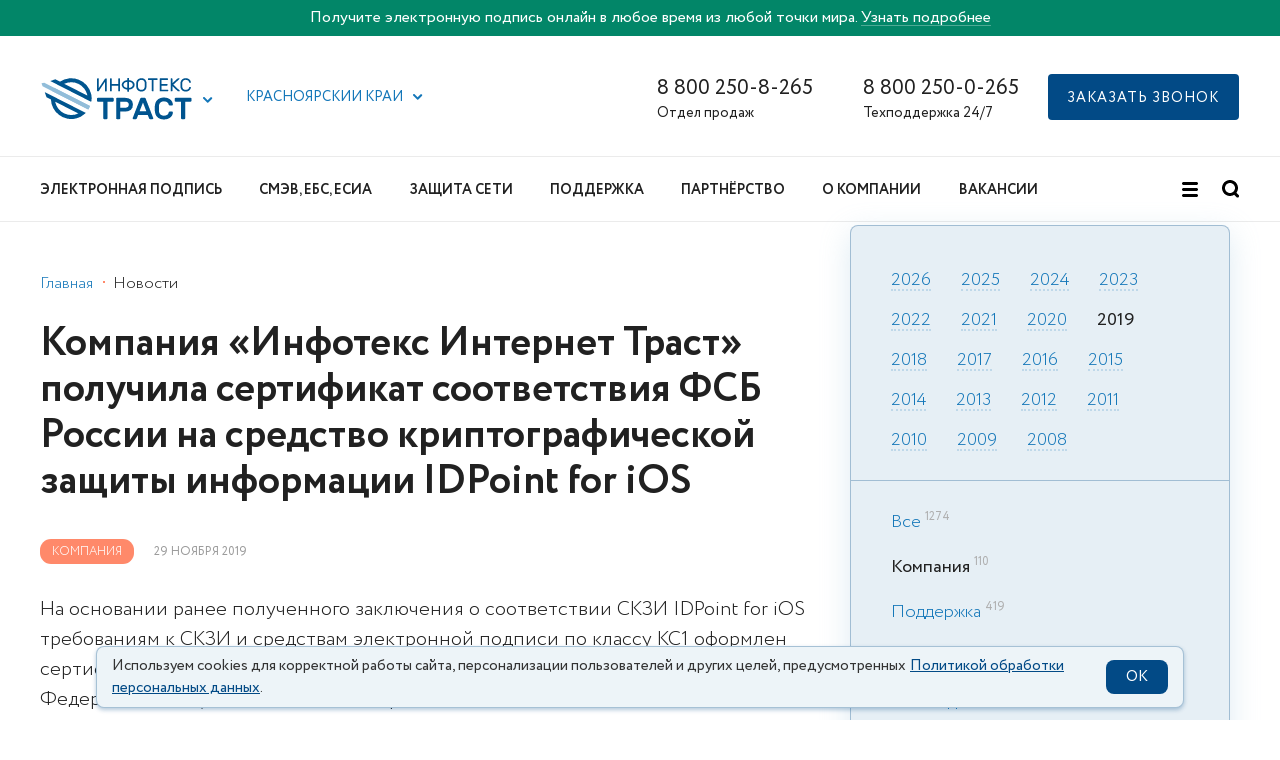

--- FILE ---
content_type: text/html; charset=UTF-8
request_url: https://iitrust.ru/news/official/2019-11-29/kompaniya-infoteks-internet-trast-poluchila-sertifikat-sootvetstviya-fsb-rossii-na-sredstvo-kriptograficheskoy-zashhity-informatsii-idpoint-for-ios/?region=24
body_size: 24889
content:
<!DOCTYPE html><html class="ua_js_no"><head><meta charset="utf-8"><meta http-equiv="X-UA-Compatible" content="IE=edge"><title>Компания «Инфотекс Интернет Траст» получила сертификат соответствия ФСБ России на средство криптографической защиты информации IDPoint for iOS</title><script>(function(e,c){e[c]=e[c].replace(/(ua_js_)no/g,"$1yes");})(document.documentElement,"className");</script><script>document.getElementsByTagName( "html" )[0].setAttribute("lang", "ru")</script><meta name="theme-color" content="#00548F"><link rel="shortcut icon" type="image/x-icon" href="/i/favicon.ico"><link rel="icon" type="image/svg+xml" href="/i/favicon.svg"><link rel="mask-icon" href="/i/mask-favicon.svg" color="#00548F"><link rel="apple-touch-icon" href="/i/apple-touch-icon.png"><link rel="manifest" href="/i/manifest.json"><link rel='preload' href='https://sentry.io' as='script'/><link rel="preconnect" href="https://maps.googleapis.com"/><script src="/js/sentry.min.js"></script><script>Sentry.init({ dsn: 'https://5d8479dd490d41ad97d31df1e7d0029e@o389563.ingest.sentry.io/5227864', environment: 'Production', release: 'iit-node@1.125.0'});</script><script src="/js/lazysizes.min.js"></script><script>
        (function(w,d,n,c){w.CalltouchDataObject=n;w[n]=function(){w[n]["callbacks"].push(arguments)};if(!w[n]["callbacks"]){w[n]["callbacks"]=[]}w[n]["loaded"]=false;if(typeof c!=="object"){c=[c]}w[n]["counters"]=c;for(var i=0;i<c.length;i+=1){p(c[i])}function p(cId){var a=d.getElementsByTagName("script")[0],s=d.createElement("script"),i=function(){a.parentNode.insertBefore(s,a)},m=typeof Array.prototype.find === 'function',n=m?"init-min.js":"init.js";s.async=true;s.src="https://mod.calltouch.ru/"+n+"?id="+cId;if(w.opera=="[object Opera]"){d.addEventListener("DOMContentLoaded",i,false)}else{i()}}})(window,document,"ct","k9riafzb");
        </script><!-- Matomo Tag Manager -->
<script>
  var _mtm = window._mtm = window._mtm || [];
  _mtm.push({'mtm.startTime': (new Date().getTime()), 'event': 'mtm.Start'});
  (function() {
    var d=document, g=d.createElement('script'), s=d.getElementsByTagName('script')[0];
    g.async=true; g.src='https://matomo.iitrust.ru/js/container_EpFCDWTb.js'; s.parentNode.insertBefore(g,s);
  })();
</script>
<!-- End Matomo Tag Manager --><!-- Matomo -->
<script>
  var _paq = window._paq = window._paq || [];
  /* tracker methods like "setCustomDimension" should be called before "trackPageView" */
  _paq.push(['trackPageView']);
  _paq.push(['enableLinkTracking']);
  (function() {
    var u="https://matomo.iitrust.ru/";
    _paq.push(['setTrackerUrl', u+'matomo.php']);
    _paq.push(['setSiteId', '1']);
    var d=document, g=d.createElement('script'), s=d.getElementsByTagName('script')[0];
    g.async=true; g.src=u+'matomo.js'; s.parentNode.insertBefore(g,s);
  })();
</script>
<!-- End Matomo Code --><link rel="canonical" href="https://iitrust.ru/news/official/2019-11-29/kompaniya-infoteks-internet-trast-poluchila-sertifikat-sootvetstviya-fsb-rossii-na-sredstvo-kriptograficheskoy-zashhity-informatsii-idpoint-for-ios/"/><script type="text/javascript" charset="utf-8" src="/js/phone.min.js?v=2"></script><script src="/js/smart-containers.js?v=2" defer></script><script src="/js/cookie-info.js?v=0.2.1" async></script><script src="https://captcha-api.yandex.ru/captcha.js?render=onload&onload=onloadCaptcha" defer></script><meta name="csrf-token" content="6ZXIsHT7AaCrfsdxpTQ1eHaD8hIHiMpTi824OXjUmTeLo4PCIJFsxf8f8kLKY0wKFODARlHMrirzl4hsGqT8RA=="><meta name="csrf-token-name" content="_csrf-frontend"><meta name="keywords" content=""><meta name="description" content="На основании ранее полученного заключения о соответствии СКЗИ IDPoint for iOS требованиям к СКЗИ и средствам электронной подписи по классу KC1 оформлен сертификат соответствия Федеральной службы безопасности Российской Федерации №СФ/114-3774 от 20 ноября 2019 года."><meta name="viewport" content="width=device-width, initial-scale=1, maximum-scale=1, minimum-scale=1, user-scalable=no"><link rel="stylesheet" href="/css-assets/phone.min.css?v=2"><link rel="stylesheet" href="/css-assets/notification.css?v=1"><link rel="stylesheet" href="/index.min.css?v=156"><link rel="stylesheet" href="/css-assets/vendors.min.css"><link rel="stylesheet" href="/css-assets/vendors-init.min.css?v=2"></head><body class="page page_theme_islands page_view_tt i-bem" data-bem='{"page":{}}'><div class="banner banner_topheader" id="headerBanner" style="background:#028668"><div class="wrap"><div class="row"><div class="banner__text">Получите электронную подпись онлайн в любое время из любой точки мира. <a href="/el-podpis/online/?head_banner=goskey">Узнать подробнее</a></div></div></div></div><div class="header"><div class="header__top-bar"><div class="wrap"><div class="row row_svam"><div class="row__col row__col_sw_10 row__col_mw_2 row__col_lw_2"><div class="iit-service-picker i-bem" data-bem='{"iit-service-picker":{}}'><div class="iit-service-picker__service"><a class="iit-service-picker__logo" href="/"><span class="icon icon_type_iit-logo"><svg xmlns="http://www.w3.org/2000/svg" width="153" height="42" viewBox="0 0 260.651 73"><defs><style>.a{fill:#00548f;}.b{fill:#00558f;}.b,.c{fill-rule:evenodd;}.c{fill:#92bdd9;}</style></defs><path class="a" d="M124.07 34.48a1.45 1.45 0 0 1 1.43 1.43v3.77a1.45 1.45 0 0 1-1.43 1.42h-9.53v29a1.45 1.45 0 0 1-1.43 1.43h-4.28a1.45 1.45 0 0 1-1.42-1.43v-29h-9.53a1.44 1.44 0 0 1-1.43-1.44V35.9a1.45 1.45 0 0 1 1.43-1.42zM145.35 34.48q6.4 0 9.96 3t3.55 8.86q0 5.82-3.54 8.9t-9.95 3.06h-8.47v11.8a1.45 1.45 0 0 1-1.43 1.43h-4.3a1.45 1.45 0 0 1-1.42-1.43V35.9a1.45 1.45 0 0 1 1.43-1.43zm-8.47 17.2h8.2a8.62 8.62 0 0 0 4.82-1.2q1.8-1.18 1.8-4.15t-1.8-4.1a8.93 8.93 0 0 0-4.8-1.13h-8.22zM179.23 34.48a1.67 1.67 0 0 1 1.27.45 3.83 3.83 0 0 1 .74 1.35l12.97 33.45a1.17 1.17 0 0 1 .07.37 1.45 1.45 0 0 1-1.43 1.43h-3.8a1.98 1.98 0 0 1-1.5-.45 2.67 2.67 0 0 1-.58-.87l-2.27-5.87h-16.74l-2.28 5.88a2.67 2.67 0 0 1-.58.88 1.98 1.98 0 0 1-1.48.45h-3.82a1.45 1.45 0 0 1-1.43-1.43 1.15 1.15 0 0 1 .05-.37l12.98-33.45a3.8 3.8 0 0 1 .74-1.35 1.66 1.66 0 0 1 1.27-.45zm2.9 23.24l-5.8-15.1-5.83 15.1zM221.1 59.78a1.52 1.52 0 0 1 .56-1.03 1.58 1.58 0 0 1 .98-.35h4.3a1.52 1.52 0 0 1 1.02.4 1.17 1.17 0 0 1 .4 1.04 13.52 13.52 0 0 1-1.08 4.34 11.34 11.34 0 0 1-2.83 3.9 14.9 14.9 0 0 1-4.82 2.87 19.79 19.79 0 0 1-7.04 1.1 17.84 17.84 0 0 1-6.47-1.07 13.7 13.7 0 0 1-4.77-3.02 13.47 13.47 0 0 1-3.04-4.63 19.04 19.04 0 0 1-1.3-5.88q-.1-2-.1-4.44t.1-4.44a19.03 19.03 0 0 1 1.3-5.88 13.47 13.47 0 0 1 3.04-4.63 13.77 13.77 0 0 1 4.77-3.02 17.84 17.84 0 0 1 6.46-1.08 19.78 19.78 0 0 1 7.03 1.1 14.9 14.9 0 0 1 4.82 2.87 11.28 11.28 0 0 1 2.83 3.94 13.73 13.73 0 0 1 1.08 4.3 1.17 1.17 0 0 1-.4 1.05 1.52 1.52 0 0 1-1.03.4h-4.3a1.7 1.7 0 0 1-1-.34 1.5 1.5 0 0 1-.58-1.03 5.86 5.86 0 0 0-.74-2.06 6.38 6.38 0 0 0-1.58-1.8 8.2 8.2 0 0 0-2.54-1.3 11.6 11.6 0 0 0-3.6-.5 9.37 9.37 0 0 0-3.6.63 7.58 7.58 0 0 0-2.56 1.7 7.23 7.23 0 0 0-1.6 2.54 10.82 10.82 0 0 0-.65 3.12q-.1 2-.1 4.45t.1 4.45a10.6 10.6 0 0 0 .66 3.15 7.26 7.26 0 0 0 1.6 2.52 7.58 7.58 0 0 0 2.55 1.7 9.38 9.38 0 0 0 3.6.63 11.56 11.56 0 0 0 3.6-.5 8.54 8.54 0 0 0 2.57-1.3 6.2 6.2 0 0 0 1.62-1.8 5.84 5.84 0 0 0 .74-2.07zM259.22 34.48a1.45 1.45 0 0 1 1.43 1.43v3.77a1.45 1.45 0 0 1-1.43 1.42h-9.53v29a1.45 1.45 0 0 1-1.44 1.43h-4.28a1.45 1.45 0 0 1-1.43-1.43v-29h-9.53a1.44 1.44 0 0 1-1.43-1.44V35.9A1.45 1.45 0 0 1 233 34.5zM97.42 23.22a.88.88 0 0 1-.87-.87V1.5a.83.83 0 0 1 .26-.6.84.84 0 0 1 .62-.26h1.32a.84.84 0 0 1 .62.26.84.84 0 0 1 .26.6V17.4l10.5-15.77a3.92 3.92 0 0 1 .53-.65 1.03 1.03 0 0 1 .76-.3h1.14a.84.84 0 0 1 .6.25.84.84 0 0 1 .27.6v20.85a.88.88 0 0 1-.86.87h-1.32a.88.88 0 0 1-.88-.87V6.48l-10.5 15.77a3.86 3.86 0 0 1-.53.66 1.03 1.03 0 0 1-.75.32zM135.6.65a.84.84 0 0 1 .6.25.84.84 0 0 1 .27.61v20.85a.88.88 0 0 1-.87.87h-1.32a.88.88 0 0 1-.87-.87v-9.1h-11.36v9.1a.88.88 0 0 1-.88.87h-1.32a.87.87 0 0 1-.6-.25.82.82 0 0 1-.27-.63V1.52a.83.83 0 0 1 .25-.62.84.84 0 0 1 .62-.26h1.32a.84.84 0 0 1 .62.26.84.84 0 0 1 .25.6v8.85h11.38V1.52a.84.84 0 0 1 .27-.62.84.84 0 0 1 .6-.26zM151.34 0a.84.84 0 0 1 .6.26.84.84 0 0 1 .27.6v2.9a12.1 12.1 0 0 1 3.73.77 10.5 10.5 0 0 1 3.05 1.76 8.36 8.36 0 0 1 2.07 2.53 6.7 6.7 0 0 1 0 6.2 8.36 8.36 0 0 1-2.07 2.54 10.46 10.46 0 0 1-3.05 1.76 12.08 12.08 0 0 1-3.72.76V23a.88.88 0 0 1-.86.86H150a.88.88 0 0 1-.86-.87v-2.9a12.08 12.08 0 0 1-3.7-.77 10.46 10.46 0 0 1-3.07-1.76 8.36 8.36 0 0 1-2.07-2.55 6.7 6.7 0 0 1 0-6.2 8.36 8.36 0 0 1 2.07-2.53 10.5 10.5 0 0 1 3.05-1.77 12.1 12.1 0 0 1 3.72-.76V.87a.84.84 0 0 1 .26-.6.84.84 0 0 1 .6-.27zm-2.2 6.67a8.8 8.8 0 0 0-2.62.5 7.3 7.3 0 0 0-2.06 1.13 5.03 5.03 0 0 0-1.36 1.63 4.37 4.37 0 0 0 0 4 5 5 0 0 0 1.36 1.63 7.3 7.3 0 0 0 2.06 1.13 8.76 8.76 0 0 0 2.62.5zm9.6 5.26a4.28 4.28 0 0 0-.5-2 5.03 5.03 0 0 0-1.34-1.63 7.3 7.3 0 0 0-2.07-1.13 8.8 8.8 0 0 0-2.62-.5V17.2a8.76 8.76 0 0 0 2.63-.5 7.3 7.3 0 0 0 2.06-1.14 5 5 0 0 0 1.35-1.63 4.28 4.28 0 0 0 .5-2zM164.68 9.06a10.15 10.15 0 0 1 .63-3.4 8 8 0 0 1 1.74-2.77A8.2 8.2 0 0 1 169.82 1a10.65 10.65 0 0 1 7.56 0 8.2 8.2 0 0 1 2.78 1.87 8 8 0 0 1 1.73 2.76 10.15 10.15 0 0 1 .62 3.4q.1 2.87 0 5.74a10.72 10.72 0 0 1-.67 3.4 8.17 8.17 0 0 1-1.73 2.8 7.95 7.95 0 0 1-2.76 1.86 10.8 10.8 0 0 1-7.53 0 7.95 7.95 0 0 1-2.76-1.87 8.17 8.17 0 0 1-1.73-2.8 10.72 10.72 0 0 1-.66-3.4q-.1-2.87 0-5.74zm14.77.16a8.34 8.34 0 0 0-.5-2.64 5.1 5.1 0 0 0-1.22-1.87 5.03 5.03 0 0 0-1.82-1.1 7.38 7.38 0 0 0-4.6 0 5.03 5.03 0 0 0-1.84 1.1 5.25 5.25 0 0 0-1.23 1.88 7.5 7.5 0 0 0-.48 2.65q-.07 1.45-.06 2.7t.05 2.7a7.5 7.5 0 0 0 .48 2.66 5.24 5.24 0 0 0 1.23 1.86 5.02 5.02 0 0 0 1.83 1.1 7.38 7.38 0 0 0 4.6 0 4.9 4.9 0 0 0 3.04-2.97 8.33 8.33 0 0 0 .5-2.66q.07-1.45.07-2.7t-.06-2.72zM200.9.65a.84.84 0 0 1 .6.25.84.84 0 0 1 .27.6V2.7a.88.88 0 0 1-.87.87h-6.05v18.8a.88.88 0 0 1-.87.87h-1.32a.88.88 0 0 1-.87-.87V3.55h-6.06a.88.88 0 0 1-.87-.87V1.5a.83.83 0 0 1 .26-.6.84.84 0 0 1 .6-.26zM219.2 20.3a.88.88 0 0 1 .9.88v1.17a.88.88 0 0 1-.9.87h-13.04a.88.88 0 0 1-.87-.87V1.5a.83.83 0 0 1 .25-.6.84.84 0 0 1 .6-.26h12.8a.84.84 0 0 1 .62.26.83.83 0 0 1 .26.6V2.7a.88.88 0 0 1-.88.87h-10.6v6.8h9.9a.88.88 0 0 1 .86.87v1.16a.88.88 0 0 1-.86.87h-9.9v7.06zM229.16 11.45l11.02 10.48a1.26 1.26 0 0 1 .26.33.62.62 0 0 1 .06.25.72.72 0 0 1-.7.72h-2a1.4 1.4 0 0 1-.75-.18 2.34 2.34 0 0 1-.42-.3l-9.14-8.7v8.3a.88.88 0 0 1-.9.88h-1.3a.88.88 0 0 1-.88-.88V1.52a.83.83 0 0 1 .25-.62.84.84 0 0 1 .62-.26h1.3a.84.84 0 0 1 .63.26.84.84 0 0 1 .25.6v7.53l8.63-7.9a2.36 2.36 0 0 1 .43-.3 1.4 1.4 0 0 1 .74-.2h1.88a.68.68 0 0 1 .5.22.68.68 0 0 1 .2.5.62.62 0 0 1-.06.25 1.2 1.2 0 0 1-.27.34zM244.54 9.22q-.06 1.45-.06 2.7t.06 2.72a6.5 6.5 0 0 0 1.63 4.34 5.7 5.7 0 0 0 4.4 1.66 7.7 7.7 0 0 0 2.63-.4 5.44 5.44 0 0 0 1.76-1 4.28 4.28 0 0 0 1.07-1.4 8.27 8.27 0 0 0 .56-1.6.78.78 0 0 1 .3-.52.9.9 0 0 1 .53-.18h1.5a.72.72 0 0 1 .7.7 6.7 6.7 0 0 1-.55 2.33 7.5 7.5 0 0 1-1.6 2.37 8.66 8.66 0 0 1-2.78 1.86 10.27 10.27 0 0 1-4.12.74 10 10 0 0 1-3.75-.66 8.47 8.47 0 0 1-2.82-1.82 8.06 8.06 0 0 1-1.82-2.76 10.15 10.15 0 0 1-.7-3.5q-.1-2.87 0-5.74a10.22 10.22 0 0 1 .7-3.48A8.03 8.03 0 0 1 244 2.8 8.47 8.47 0 0 1 246.85 1a10 10 0 0 1 3.74-.66 10.26 10.26 0 0 1 4.12.74 8.66 8.66 0 0 1 2.78 1.86 7.5 7.5 0 0 1 1.6 2.37 6.7 6.7 0 0 1 .55 2.3.72.72 0 0 1-.7.72h-1.5a.9.9 0 0 1-.5-.18.78.78 0 0 1-.34-.53 8.28 8.28 0 0 0-.57-1.6 4.3 4.3 0 0 0-1.07-1.4 5.45 5.45 0 0 0-1.76-1 7.72 7.72 0 0 0-2.62-.38 5.7 5.7 0 0 0-4.4 1.66 6.5 6.5 0 0 0-1.64 4.34z"/><path class="b" d="M63.96 61.64a28.54 28.54 0 0 1-39.9-18.98c-.12-.5-.23-1-.32-1.48zM16.36 37.4A35.45 35.45 0 0 0 60.2 70.28a30.46 30.46 0 0 0 14.33-7.55l.03-.03v-.02l.04-.02.04-.04h.02v-.03l.05-.04.04-.03.04-.03.03-.03h.03l.02-.03.03-.03.03-.02h.02l.03-.03.04-.03.02-.03.04-.04.02-.02.05-.05.03-.04.03-.02.03-.04h.02v-.03l.05-.03.04-.04.03-.03.03-.03h.02l.02-.03.03-.03.03-.02.04-.04.04-.02.03-.03.05-.04h.02v-.02l.05-.03.03-.03.03-.03.04-.05.03-.03.04-.03.02-.04.03-.03.04-.04v-.02l.03-.02.03-.04.02-.02.05-.04.03-.03.03-.03.03-.04.03-.03.03-.03.02-.03.04-.03.03-.04.03-.03.03-.04.03-.02.03-.03.03-.04.03-.03.03-.03.02-.02v-.02l.04-.03.03-.03h-.02l.06-.06L5.5 24.43l3.22 9.1zM79.8 30.64L39.5 10.1a28.54 28.54 0 0 1 39.95 18.96q.2.8.34 1.58M23.96 2.2L15.3 5.27 86.42 41.5v-.03a29.07 29.07 0 0 0-.28-14.05A35.45 35.45 0 0 0 32.13 6.36z"/><path class="c" d="M4.83 8.25L0 9.13l1.8 5.04 17.02 8.66 62.46 31.8a35.16 35.16 0 0 0 2.98-5.87l.04-.07v-.02L21.85 16.92z"/><path class="c" d="M18.82 22.83l62.46 31.8a35.18 35.18 0 0 0 3.02-5.95L21.85 16.9a35.1 35.1 0 0 0-3.03 5.93"/></svg></span></a><button class="button button__control i-bem" data-bem='{"button":{}}' role="button" type="button"><span class="icon icon_type_arrow button__icon"><svg width="10" height="6" viewBox="0 0 10 6" xmlns="http://www.w3.org/2000/svg"><g id="Symbols" fill="none" fill-rule="evenodd"><g id="TOP/Regular_1440" fill="#1477b9"><g id="TOP"><g id="Group"><path d="M4.7 3.3L7.5.46c.4-.4 1.03-.4 1.42 0 .4.4.4 1.03 0 1.42L5.4 5.4c-.4.4-1.03.4-1.43 0-.05-.05-.1-.1-.14-.17L.3 1.7C-.1 1.33-.1.7.3.3.67-.1 1.3-.1 1.7.3l3 3z" id="Combined-Shape"/></g></g></g></g></svg></span></button></div><div class="popup popup_target_anchor popup_autoclosable popup_theme_iit i-bem" data-bem='{"popup":{"mainOffset":-71,"secondaryOffset":-40,"directions":["bottom-left"]}}' aria-hidden="true"><noindex><div class="iit-service-picker__list"><div class="iit-service-picker__service"><a class="iit-service-picker__logo" href="/"><span class="icon icon_type_iit-logo"><svg xmlns="http://www.w3.org/2000/svg" width="153" height="42" viewBox="0 0 260.651 73"><defs><style>.a{fill:#00548f;}.b{fill:#00558f;}.b,.c{fill-rule:evenodd;}.c{fill:#92bdd9;}</style></defs><path class="a" d="M124.07 34.48a1.45 1.45 0 0 1 1.43 1.43v3.77a1.45 1.45 0 0 1-1.43 1.42h-9.53v29a1.45 1.45 0 0 1-1.43 1.43h-4.28a1.45 1.45 0 0 1-1.42-1.43v-29h-9.53a1.44 1.44 0 0 1-1.43-1.44V35.9a1.45 1.45 0 0 1 1.43-1.42zM145.35 34.48q6.4 0 9.96 3t3.55 8.86q0 5.82-3.54 8.9t-9.95 3.06h-8.47v11.8a1.45 1.45 0 0 1-1.43 1.43h-4.3a1.45 1.45 0 0 1-1.42-1.43V35.9a1.45 1.45 0 0 1 1.43-1.43zm-8.47 17.2h8.2a8.62 8.62 0 0 0 4.82-1.2q1.8-1.18 1.8-4.15t-1.8-4.1a8.93 8.93 0 0 0-4.8-1.13h-8.22zM179.23 34.48a1.67 1.67 0 0 1 1.27.45 3.83 3.83 0 0 1 .74 1.35l12.97 33.45a1.17 1.17 0 0 1 .07.37 1.45 1.45 0 0 1-1.43 1.43h-3.8a1.98 1.98 0 0 1-1.5-.45 2.67 2.67 0 0 1-.58-.87l-2.27-5.87h-16.74l-2.28 5.88a2.67 2.67 0 0 1-.58.88 1.98 1.98 0 0 1-1.48.45h-3.82a1.45 1.45 0 0 1-1.43-1.43 1.15 1.15 0 0 1 .05-.37l12.98-33.45a3.8 3.8 0 0 1 .74-1.35 1.66 1.66 0 0 1 1.27-.45zm2.9 23.24l-5.8-15.1-5.83 15.1zM221.1 59.78a1.52 1.52 0 0 1 .56-1.03 1.58 1.58 0 0 1 .98-.35h4.3a1.52 1.52 0 0 1 1.02.4 1.17 1.17 0 0 1 .4 1.04 13.52 13.52 0 0 1-1.08 4.34 11.34 11.34 0 0 1-2.83 3.9 14.9 14.9 0 0 1-4.82 2.87 19.79 19.79 0 0 1-7.04 1.1 17.84 17.84 0 0 1-6.47-1.07 13.7 13.7 0 0 1-4.77-3.02 13.47 13.47 0 0 1-3.04-4.63 19.04 19.04 0 0 1-1.3-5.88q-.1-2-.1-4.44t.1-4.44a19.03 19.03 0 0 1 1.3-5.88 13.47 13.47 0 0 1 3.04-4.63 13.77 13.77 0 0 1 4.77-3.02 17.84 17.84 0 0 1 6.46-1.08 19.78 19.78 0 0 1 7.03 1.1 14.9 14.9 0 0 1 4.82 2.87 11.28 11.28 0 0 1 2.83 3.94 13.73 13.73 0 0 1 1.08 4.3 1.17 1.17 0 0 1-.4 1.05 1.52 1.52 0 0 1-1.03.4h-4.3a1.7 1.7 0 0 1-1-.34 1.5 1.5 0 0 1-.58-1.03 5.86 5.86 0 0 0-.74-2.06 6.38 6.38 0 0 0-1.58-1.8 8.2 8.2 0 0 0-2.54-1.3 11.6 11.6 0 0 0-3.6-.5 9.37 9.37 0 0 0-3.6.63 7.58 7.58 0 0 0-2.56 1.7 7.23 7.23 0 0 0-1.6 2.54 10.82 10.82 0 0 0-.65 3.12q-.1 2-.1 4.45t.1 4.45a10.6 10.6 0 0 0 .66 3.15 7.26 7.26 0 0 0 1.6 2.52 7.58 7.58 0 0 0 2.55 1.7 9.38 9.38 0 0 0 3.6.63 11.56 11.56 0 0 0 3.6-.5 8.54 8.54 0 0 0 2.57-1.3 6.2 6.2 0 0 0 1.62-1.8 5.84 5.84 0 0 0 .74-2.07zM259.22 34.48a1.45 1.45 0 0 1 1.43 1.43v3.77a1.45 1.45 0 0 1-1.43 1.42h-9.53v29a1.45 1.45 0 0 1-1.44 1.43h-4.28a1.45 1.45 0 0 1-1.43-1.43v-29h-9.53a1.44 1.44 0 0 1-1.43-1.44V35.9A1.45 1.45 0 0 1 233 34.5zM97.42 23.22a.88.88 0 0 1-.87-.87V1.5a.83.83 0 0 1 .26-.6.84.84 0 0 1 .62-.26h1.32a.84.84 0 0 1 .62.26.84.84 0 0 1 .26.6V17.4l10.5-15.77a3.92 3.92 0 0 1 .53-.65 1.03 1.03 0 0 1 .76-.3h1.14a.84.84 0 0 1 .6.25.84.84 0 0 1 .27.6v20.85a.88.88 0 0 1-.86.87h-1.32a.88.88 0 0 1-.88-.87V6.48l-10.5 15.77a3.86 3.86 0 0 1-.53.66 1.03 1.03 0 0 1-.75.32zM135.6.65a.84.84 0 0 1 .6.25.84.84 0 0 1 .27.61v20.85a.88.88 0 0 1-.87.87h-1.32a.88.88 0 0 1-.87-.87v-9.1h-11.36v9.1a.88.88 0 0 1-.88.87h-1.32a.87.87 0 0 1-.6-.25.82.82 0 0 1-.27-.63V1.52a.83.83 0 0 1 .25-.62.84.84 0 0 1 .62-.26h1.32a.84.84 0 0 1 .62.26.84.84 0 0 1 .25.6v8.85h11.38V1.52a.84.84 0 0 1 .27-.62.84.84 0 0 1 .6-.26zM151.34 0a.84.84 0 0 1 .6.26.84.84 0 0 1 .27.6v2.9a12.1 12.1 0 0 1 3.73.77 10.5 10.5 0 0 1 3.05 1.76 8.36 8.36 0 0 1 2.07 2.53 6.7 6.7 0 0 1 0 6.2 8.36 8.36 0 0 1-2.07 2.54 10.46 10.46 0 0 1-3.05 1.76 12.08 12.08 0 0 1-3.72.76V23a.88.88 0 0 1-.86.86H150a.88.88 0 0 1-.86-.87v-2.9a12.08 12.08 0 0 1-3.7-.77 10.46 10.46 0 0 1-3.07-1.76 8.36 8.36 0 0 1-2.07-2.55 6.7 6.7 0 0 1 0-6.2 8.36 8.36 0 0 1 2.07-2.53 10.5 10.5 0 0 1 3.05-1.77 12.1 12.1 0 0 1 3.72-.76V.87a.84.84 0 0 1 .26-.6.84.84 0 0 1 .6-.27zm-2.2 6.67a8.8 8.8 0 0 0-2.62.5 7.3 7.3 0 0 0-2.06 1.13 5.03 5.03 0 0 0-1.36 1.63 4.37 4.37 0 0 0 0 4 5 5 0 0 0 1.36 1.63 7.3 7.3 0 0 0 2.06 1.13 8.76 8.76 0 0 0 2.62.5zm9.6 5.26a4.28 4.28 0 0 0-.5-2 5.03 5.03 0 0 0-1.34-1.63 7.3 7.3 0 0 0-2.07-1.13 8.8 8.8 0 0 0-2.62-.5V17.2a8.76 8.76 0 0 0 2.63-.5 7.3 7.3 0 0 0 2.06-1.14 5 5 0 0 0 1.35-1.63 4.28 4.28 0 0 0 .5-2zM164.68 9.06a10.15 10.15 0 0 1 .63-3.4 8 8 0 0 1 1.74-2.77A8.2 8.2 0 0 1 169.82 1a10.65 10.65 0 0 1 7.56 0 8.2 8.2 0 0 1 2.78 1.87 8 8 0 0 1 1.73 2.76 10.15 10.15 0 0 1 .62 3.4q.1 2.87 0 5.74a10.72 10.72 0 0 1-.67 3.4 8.17 8.17 0 0 1-1.73 2.8 7.95 7.95 0 0 1-2.76 1.86 10.8 10.8 0 0 1-7.53 0 7.95 7.95 0 0 1-2.76-1.87 8.17 8.17 0 0 1-1.73-2.8 10.72 10.72 0 0 1-.66-3.4q-.1-2.87 0-5.74zm14.77.16a8.34 8.34 0 0 0-.5-2.64 5.1 5.1 0 0 0-1.22-1.87 5.03 5.03 0 0 0-1.82-1.1 7.38 7.38 0 0 0-4.6 0 5.03 5.03 0 0 0-1.84 1.1 5.25 5.25 0 0 0-1.23 1.88 7.5 7.5 0 0 0-.48 2.65q-.07 1.45-.06 2.7t.05 2.7a7.5 7.5 0 0 0 .48 2.66 5.24 5.24 0 0 0 1.23 1.86 5.02 5.02 0 0 0 1.83 1.1 7.38 7.38 0 0 0 4.6 0 4.9 4.9 0 0 0 3.04-2.97 8.33 8.33 0 0 0 .5-2.66q.07-1.45.07-2.7t-.06-2.72zM200.9.65a.84.84 0 0 1 .6.25.84.84 0 0 1 .27.6V2.7a.88.88 0 0 1-.87.87h-6.05v18.8a.88.88 0 0 1-.87.87h-1.32a.88.88 0 0 1-.87-.87V3.55h-6.06a.88.88 0 0 1-.87-.87V1.5a.83.83 0 0 1 .26-.6.84.84 0 0 1 .6-.26zM219.2 20.3a.88.88 0 0 1 .9.88v1.17a.88.88 0 0 1-.9.87h-13.04a.88.88 0 0 1-.87-.87V1.5a.83.83 0 0 1 .25-.6.84.84 0 0 1 .6-.26h12.8a.84.84 0 0 1 .62.26.83.83 0 0 1 .26.6V2.7a.88.88 0 0 1-.88.87h-10.6v6.8h9.9a.88.88 0 0 1 .86.87v1.16a.88.88 0 0 1-.86.87h-9.9v7.06zM229.16 11.45l11.02 10.48a1.26 1.26 0 0 1 .26.33.62.62 0 0 1 .06.25.72.72 0 0 1-.7.72h-2a1.4 1.4 0 0 1-.75-.18 2.34 2.34 0 0 1-.42-.3l-9.14-8.7v8.3a.88.88 0 0 1-.9.88h-1.3a.88.88 0 0 1-.88-.88V1.52a.83.83 0 0 1 .25-.62.84.84 0 0 1 .62-.26h1.3a.84.84 0 0 1 .63.26.84.84 0 0 1 .25.6v7.53l8.63-7.9a2.36 2.36 0 0 1 .43-.3 1.4 1.4 0 0 1 .74-.2h1.88a.68.68 0 0 1 .5.22.68.68 0 0 1 .2.5.62.62 0 0 1-.06.25 1.2 1.2 0 0 1-.27.34zM244.54 9.22q-.06 1.45-.06 2.7t.06 2.72a6.5 6.5 0 0 0 1.63 4.34 5.7 5.7 0 0 0 4.4 1.66 7.7 7.7 0 0 0 2.63-.4 5.44 5.44 0 0 0 1.76-1 4.28 4.28 0 0 0 1.07-1.4 8.27 8.27 0 0 0 .56-1.6.78.78 0 0 1 .3-.52.9.9 0 0 1 .53-.18h1.5a.72.72 0 0 1 .7.7 6.7 6.7 0 0 1-.55 2.33 7.5 7.5 0 0 1-1.6 2.37 8.66 8.66 0 0 1-2.78 1.86 10.27 10.27 0 0 1-4.12.74 10 10 0 0 1-3.75-.66 8.47 8.47 0 0 1-2.82-1.82 8.06 8.06 0 0 1-1.82-2.76 10.15 10.15 0 0 1-.7-3.5q-.1-2.87 0-5.74a10.22 10.22 0 0 1 .7-3.48A8.03 8.03 0 0 1 244 2.8 8.47 8.47 0 0 1 246.85 1a10 10 0 0 1 3.74-.66 10.26 10.26 0 0 1 4.12.74 8.66 8.66 0 0 1 2.78 1.86 7.5 7.5 0 0 1 1.6 2.37 6.7 6.7 0 0 1 .55 2.3.72.72 0 0 1-.7.72h-1.5a.9.9 0 0 1-.5-.18.78.78 0 0 1-.34-.53 8.28 8.28 0 0 0-.57-1.6 4.3 4.3 0 0 0-1.07-1.4 5.45 5.45 0 0 0-1.76-1 7.72 7.72 0 0 0-2.62-.38 5.7 5.7 0 0 0-4.4 1.66 6.5 6.5 0 0 0-1.64 4.34z"/><path class="b" d="M63.96 61.64a28.54 28.54 0 0 1-39.9-18.98c-.12-.5-.23-1-.32-1.48zM16.36 37.4A35.45 35.45 0 0 0 60.2 70.28a30.46 30.46 0 0 0 14.33-7.55l.03-.03v-.02l.04-.02.04-.04h.02v-.03l.05-.04.04-.03.04-.03.03-.03h.03l.02-.03.03-.03.03-.02h.02l.03-.03.04-.03.02-.03.04-.04.02-.02.05-.05.03-.04.03-.02.03-.04h.02v-.03l.05-.03.04-.04.03-.03.03-.03h.02l.02-.03.03-.03.03-.02.04-.04.04-.02.03-.03.05-.04h.02v-.02l.05-.03.03-.03.03-.03.04-.05.03-.03.04-.03.02-.04.03-.03.04-.04v-.02l.03-.02.03-.04.02-.02.05-.04.03-.03.03-.03.03-.04.03-.03.03-.03.02-.03.04-.03.03-.04.03-.03.03-.04.03-.02.03-.03.03-.04.03-.03.03-.03.02-.02v-.02l.04-.03.03-.03h-.02l.06-.06L5.5 24.43l3.22 9.1zM79.8 30.64L39.5 10.1a28.54 28.54 0 0 1 39.95 18.96q.2.8.34 1.58M23.96 2.2L15.3 5.27 86.42 41.5v-.03a29.07 29.07 0 0 0-.28-14.05A35.45 35.45 0 0 0 32.13 6.36z"/><path class="c" d="M4.83 8.25L0 9.13l1.8 5.04 17.02 8.66 62.46 31.8a35.16 35.16 0 0 0 2.98-5.87l.04-.07v-.02L21.85 16.92z"/><path class="c" d="M18.82 22.83l62.46 31.8a35.18 35.18 0 0 0 3.02-5.95L21.85 16.9a35.1 35.1 0 0 0-3.03 5.93"/></svg></span></a><button class="button button_popup button__control i-bem" data-bem='{"button":{}}' role="button" type="button"><span class="icon icon_type_arrow button__icon"><svg width="10" height="6" viewBox="0 0 10 6" xmlns="http://www.w3.org/2000/svg"><g id="Symbols" fill="none" fill-rule="evenodd"><g id="TOP/Regular_1440" fill="#1477b9"><g id="TOP"><g id="Group"><path d="M4.7 3.3L7.5.46c.4-.4 1.03-.4 1.42 0 .4.4.4 1.03 0 1.42L5.4 5.4c-.4.4-1.03.4-1.43 0-.05-.05-.1-.1-.14-.17L.3 1.7C-.1 1.33-.1.7.3.3.67-.1 1.3-.1 1.7.3l3 3z" id="Combined-Shape"/></g></g></g></g></svg></span></button></div><div class="iit-service-picker__title">Все сайты:</div><div class="iit-service-picker__item"><a class="link iit-link link__control i-bem" data-bem='{"link":{}}' target="_blank" rel="noopener" role="link" href="https://iitrust.ru">iitrust.ru<span class="icon icon_type_link-icon"><svg width="10" height="7" viewBox="0 0 10 7" xmlns="http://www.w3.org/2000/svg"><g stroke="#1477b9" fill="none" fill-rule="evenodd" opacity=".8"><path d="M7.5 4.713L4.26 1.5H.508v5H7.5V4.713zM5.249 3.784l2.769-2.768M6.499.52h2.026V2.51"/></g></svg></span></a><div class="iit-service-picker__desc">Инфотекс Интернет Траст</div></div><div class="iit-service-picker__item"><a class="link iit-link link__control i-bem" data-bem='{"link":{}}' target="_blank" rel="noopener" role="link" href="https://uc.iitrust.ru">uc.iitrust.ru<span class="icon icon_type_link-icon"><svg width="10" height="7" viewBox="0 0 10 7" xmlns="http://www.w3.org/2000/svg"><g stroke="#1477b9" fill="none" fill-rule="evenodd" opacity=".8"><path d="M7.5 4.713L4.26 1.5H.508v5H7.5V4.713zM5.249 3.784l2.769-2.768M6.499.52h2.026V2.51"/></g></svg></span></a><div class="iit-service-picker__desc">Удостоверяющий центр</div></div><div class="iit-service-picker__item"><a class="link iit-link link__control i-bem" data-bem='{"link":{}}' target="_blank" rel="noopener" role="link" href="https://oid.iitrust.ru">oid.iitrust.ru<span class="icon icon_type_link-icon"><svg width="10" height="7" viewBox="0 0 10 7" xmlns="http://www.w3.org/2000/svg"><g stroke="#1477b9" fill="none" fill-rule="evenodd" opacity=".8"><path d="M7.5 4.713L4.26 1.5H.508v5H7.5V4.713zM5.249 3.784l2.769-2.768M6.499.52h2.026V2.51"/></g></svg></span></a><div class="iit-service-picker__desc">Реестр идентификаторов</div></div><div class="iit-service-picker__item"><a class="link iit-link link__control i-bem" data-bem='{"link":{}}' target="_blank" rel="noopener" role="link" href="https://ib.iitrust.ru">ib.iitrust.ru<span class="icon icon_type_link-icon"><svg width="10" height="7" viewBox="0 0 10 7" xmlns="http://www.w3.org/2000/svg"><g stroke="#1477b9" fill="none" fill-rule="evenodd" opacity=".8"><path d="M7.5 4.713L4.26 1.5H.508v5H7.5V4.713zM5.249 3.784l2.769-2.768M6.499.52h2.026V2.51"/></g></svg></span></a><div class="iit-service-picker__desc">Защита информации</div></div><div class="iit-service-picker__item"><a class="link iit-link link__control i-bem" data-bem='{"link":{}}' target="_blank" rel="noopener" role="link" href="https://idpoint.iitrust.ru">idpoint.iitrust.ru<span class="icon icon_type_link-icon"><svg width="10" height="7" viewBox="0 0 10 7" xmlns="http://www.w3.org/2000/svg"><g stroke="#1477b9" fill="none" fill-rule="evenodd" opacity=".8"><path d="M7.5 4.713L4.26 1.5H.508v5H7.5V4.713zM5.249 3.784l2.769-2.768M6.499.52h2.026V2.51"/></g></svg></span></a><div class="iit-service-picker__desc">Электронная подпись в смартфоне</div></div><div class="iit-service-picker__item"><a class="link iit-link link__control i-bem" data-bem='{"link":{}}' target="_blank" rel="noopener" role="link" href="https://smev.iitrust.ru">smev.iitrust.ru<span class="icon icon_type_link-icon"><svg width="10" height="7" viewBox="0 0 10 7" xmlns="http://www.w3.org/2000/svg"><g stroke="#1477b9" fill="none" fill-rule="evenodd" opacity=".8"><path d="M7.5 4.713L4.26 1.5H.508v5H7.5V4.713zM5.249 3.784l2.769-2.768M6.499.52h2.026V2.51"/></g></svg></span></a><div class="iit-service-picker__desc">Интеграция со СМЭВ</div></div><div class="iit-service-picker__item"><a class="link iit-link link__control i-bem" data-bem='{"link":{}}' target="_blank" rel="noopener" role="link" href="https://savs.iitrust.ru/">savs.iitrust.ru<span class="icon icon_type_link-icon"><svg width="10" height="7" viewBox="0 0 10 7" xmlns="http://www.w3.org/2000/svg"><g stroke="#1477b9" fill="none" fill-rule="evenodd" opacity=".8"><path d="M7.5 4.713L4.26 1.5H.508v5H7.5V4.713zM5.249 3.784l2.769-2.768M6.499.52h2.026V2.51"/></g></svg></span></a><div class="iit-service-picker__desc">Цифровой рубль</div></div><div class="iit-service-picker__item"><a class="link iit-link link__control i-bem" data-bem='{"link":{}}' target="_blank" rel="noopener" role="link" href="https://lkiit.ru/">lkiit.ru<span class="icon icon_type_link-icon"><svg width="10" height="7" viewBox="0 0 10 7" xmlns="http://www.w3.org/2000/svg"><g stroke="#1477b9" fill="none" fill-rule="evenodd" opacity=".8"><path d="M7.5 4.713L4.26 1.5H.508v5H7.5V4.713zM5.249 3.784l2.769-2.768M6.499.52h2.026V2.51"/></g></svg></span></a><div class="iit-service-picker__desc">Личный кабинет</div></div></div></noindex></div></div></div><div class="row__col row__col_sw_2 row__col_mw_0 row__col_lw_0 row__col_xlw_0 row__col_xxlw_0 row__col_content_right row__col_sor_0"><div class="iit-search iit-search_size_m i-bem" data-bem='{"iit-search":{}}'><button class="button button_size_s button_type_icon button_action_open iit-button iit-button_size_s iit-button_type_icon iit-button_action_open button__control i-bem" data-bem='{"button":{}}' role="button" tabindex="0"><span class="icon icon_type_search button__icon"><svg width="18" height="18" viewBox="0 0 18 18" xmlns="http://www.w3.org/2000/svg"><g id="Symbols" fill="none" fill-rule="evenodd"><g id="TOP/Regular" fill="#000"><g id="TOP"><g id="Group-2-Copy"><path d="M14.4 12.8l2.26 2.24c.58.58.58 1.53 0 2.12-.6.58-1.54.58-2.12 0L12.2 14.8C10.96 15.58 9.53 16 8 16c-4.42 0-8-3.58-8-8s3.58-8 8-8 8 3.58 8 8c0 1.8-.6 3.45-1.6 4.8zM8 13c2.76 0 5-2.24 5-5s-2.24-5-5-5-5 2.24-5 5 2.24 5 5 5z" id="Search"/></g></g></g></g></svg></span></button><div class="iit-search__wrap"><span class="icon icon_type_search"><svg width="18" height="18" viewBox="0 0 18 18" xmlns="http://www.w3.org/2000/svg"><g id="Symbols" fill="none" fill-rule="evenodd"><g id="TOP/Regular" fill="#000"><g id="TOP"><g id="Group-2-Copy"><path d="M14.4 12.8l2.26 2.24c.58.58.58 1.53 0 2.12-.6.58-1.54.58-2.12 0L12.2 14.8C10.96 15.58 9.53 16 8 16c-4.42 0-8-3.58-8-8s3.58-8 8-8 8 3.58 8 8c0 1.8-.6 3.45-1.6 4.8zM8 13c2.76 0 5-2.24 5-5s-2.24-5-5-5-5 2.24-5 5 2.24 5 5 5z" id="Search"/></g></g></g></g></svg></span><form class="iit-search__form" method="get" action="/search"><input class="iit-search__input" type="text" name="search" placeholder="Поиск"></form><button class="button button_size_s button_type_icon button_action_close iit-button iit-button_size_s iit-button_type_icon iit-button_action_close button__control i-bem" data-bem='{"button":{}}' role="button" tabindex="0"><span class="icon icon_type_close button__icon"><svg width="14" height="14" viewBox="0 0 14 14" xmlns="http://www.w3.org/2000/svg"><g id="Symbols" fill="none" fill-rule="evenodd"><g id="TOP/Search" fill="#1477b9"><g id="TOP"><g id="Group-2-Copy"><path d="M6.66 5.24L1.7.3C1.33-.1.7-.1.3.3-.1.67-.1 1.3.3 1.7l4.94 4.96L.3 11.6c-.4.4-.4 1.03 0 1.42.38.4 1.02.4 1.4 0l4.96-4.95 4.95 4.95c.4.4 1.03.4 1.42 0 .4-.4.4-1.02 0-1.4L8.07 6.65l4.95-4.95c.4-.38.4-1.02 0-1.4-.4-.4-1.02-.4-1.4 0L6.65 5.23z" id="Combined-Shape"/></g></g></g></g></svg></span></button></div></div><div class="iit-nav-box i-bem" data-bem='{"iit-nav-box":{"target":"nav"}}'><button class="button button_size_s button_type_icon iit-button iit-button_size_s iit-button_type_icon button__control i-bem" data-bem='{"button":{}}' role="button"><span class="icon icon_type_burger button__icon"><svg width="20" height="20" viewBox="-1 -1 20 16" xmlns="http://www.w3.org/2000/svg"><g id="Symbols" fill="none" fill-rule="evenodd"><g id="TOP/Regular" fill="#000"><g id="TOP"><g id="Group-2-Copy"><path d="M1.5 0h13c.83 0 1.5.67 1.5 1.5S15.33 3 14.5 3h-13C.67 3 0 2.33 0 1.5S.67 0 1.5 0zm0 6h13c.83 0 1.5.67 1.5 1.5S15.33 9 14.5 9h-13C.67 9 0 8.33 0 7.5S.67 6 1.5 6zm0 6h13c.83 0 1.5.67 1.5 1.5s-.67 1.5-1.5 1.5h-13C.67 15 0 14.33 0 13.5S.67 12 1.5 12z" id="Burger"/></g></g></g></g></svg></span></button><div class="popup popup_target_anchor popup_autoclosable popup_theme_iit popup_parent_iit-nav-box i-bem" data-bem='{"popup":{"directions":["bottom-right"]}}' aria-hidden="true"><noindex><div class="popup__nav"><nav class="iit-nav iit-nav_view_column i-bem" data-bem='{"iit-nav":{}}'></nav></div><div class="popup__region"><div class="iit-city-picker iit-city-picker_street i-bem" data-bem='{"iit-city-picker":{"cities":[{"id":1,"name":"г. Москва ","group":"","url":"?region=77","address":"Москва, ул. Мишина, 56, стр. 2, подъезд 1, этаж 2"},{"id":2,"name":"г. Санкт-Петербург","group":"","url":"?region=78"},{"id":86,"name":"г. Байконур","group":"","url":"?region=99"},{"id":85,"name":"г. Севастополь","group":"","url":"?region=92"},{"id":24,"name":"Алтайский Край","group":"А","url":"?region=22"},{"id":30,"name":"Амурская область","group":"А","url":"?region=28"},{"id":31,"name":"Архангельская область","group":"А","url":"?region=29"},{"id":32,"name":"Астраханская область","group":"А","url":"?region=30"},{"id":33,"name":"Белгородская область","group":"Б","url":"?region=31"},{"id":34,"name":"Брянская область","group":"Б","url":"?region=32"},{"id":35,"name":"Владимирская область","group":"В","url":"?region=33"},{"id":36,"name":"Волгоградская область","group":"В","url":"?region=34"},{"id":37,"name":"Вологодская область","group":"В","url":"?region=35"},{"id":38,"name":"Воронежская область","group":"В","url":"?region=36"},{"id":79,"name":"Еврейская АО","group":"Е","url":"?region=79"},{"id":77,"name":"Забайкальский край","group":"З","url":"?region=75"},{"id":39,"name":"Ивановская область","group":"И","url":"?region=37"},{"id":40,"name":"Иркутская область","group":"И","url":"?region=38"},{"id":9,"name":"Кабардино-Балкарская Республика","group":"К","url":"?region=07"},{"id":41,"name":"Калининградская область","group":"К","url":"?region=39"},{"id":42,"name":"Калужская область","group":"К","url":"?region=40"},{"id":43,"name":"Камчатский край","group":"К","url":"?region=41"},{"id":11,"name":"Карачаево-Черкесская Республика","group":"К","url":"?region=09"},{"id":44,"name":"Кемеровская область","group":"К","url":"?region=42"},{"id":45,"name":"Кировская область","group":"К","url":"?region=43"},{"id":46,"name":"Костромская область","group":"К","url":"?region=44"},{"id":25,"name":"Краснодарский край","group":"К","url":"?region=23"},{"id":26,"name":"Красноярский край","group":"К","url":"?region=24"},{"id":47,"name":"Курганская область","group":"К","url":"?region=45"},{"id":48,"name":"Курская область","group":"К","url":"?region=46"},{"id":49,"name":"Ленинградская область","group":"Л","url":"?region=47"},{"id":50,"name":"Липецкая область","group":"Л","url":"?region=48"},{"id":51,"name":"Магаданская область","group":"М","url":"?region=49"},{"id":52,"name":"Московская область","group":"М","url":"?region=50"},{"id":53,"name":"Мурманская область","group":"М","url":"?region=51"},{"id":80,"name":"Ненецкий АО","group":"Н","url":"?region=83"},{"id":54,"name":"Нижегородская область","group":"Н","url":"?region=52"},{"id":55,"name":"Новгородская область","group":"Н","url":"?region=53"},{"id":56,"name":"Новосибирская область","group":"Н","url":"?region=54"},{"id":57,"name":"Омская область","group":"О","url":"?region=55"},{"id":58,"name":"Оренбургская область","group":"О","url":"?region=56"},{"id":59,"name":"Орловская область","group":"О","url":"?region=57"},{"id":60,"name":"Пензенская область","group":"П","url":"?region=58"},{"id":61,"name":"Пермский край","group":"П","url":"?region=59"},{"id":27,"name":"Приморский край","group":"П","url":"?region=25"},{"id":62,"name":"Псковская область","group":"П","url":"?region=60"},{"id":3,"name":"Республика Адыгея","group":"Р","url":"?region=01"},{"id":6,"name":"Республика Алтай","group":"Р","url":"?region=04"},{"id":4,"name":"Республика Башкортостан","group":"Р","url":"?region=02"},{"id":5,"name":"Республика Бурятия","group":"Р","url":"?region=03"},{"id":7,"name":"Республика Дагестан","group":"Р","url":"?region=05"},{"id":8,"name":"Республика Ингушетия","group":"Р","url":"?region=06"},{"id":10,"name":"Республика Калмыкия","group":"Р","url":"?region=08"},{"id":12,"name":"Республика Карелия","group":"Р","url":"?region=10"},{"id":13,"name":"Республика Коми","group":"Р","url":"?region=11"},{"id":84,"name":"Республика Крым","group":"Р","url":"?region=91"},{"id":14,"name":"Республика Марий Эл","group":"Р","url":"?region=12"},{"id":15,"name":"Республика Мордовия","group":"Р","url":"?region=13"},{"id":16,"name":"Республика Саха (Якутия)","group":"Р","url":"?region=14"},{"id":17,"name":"Республика Северная Осетия - Алания","group":"Р","url":"?region=15"},{"id":18,"name":"Республика Татарстан","group":"Р","url":"?region=16"},{"id":19,"name":"Республика Тыва","group":"Р","url":"?region=17"},{"id":21,"name":"Республика Хакасия","group":"Р","url":"?region=19"},{"id":23,"name":"Республика Чувашия","group":"Р","url":"?region=21"},{"id":63,"name":"Ростовская область","group":"Р","url":"?region=61"},{"id":64,"name":"Рязанская область","group":"Р","url":"?region=62"},{"id":65,"name":"Самарская область","group":"С","url":"?region=63"},{"id":66,"name":"Саратовская область","group":"С","url":"?region=64"},{"id":67,"name":"Сахалинская область","group":"С","url":"?region=65"},{"id":68,"name":"Свердловская область","group":"С","url":"?region=66"},{"id":69,"name":"Смоленская область","group":"С","url":"?region=67"},{"id":28,"name":"Ставропольский край","group":"С","url":"?region=26"},{"id":70,"name":"Тамбовская область","group":"Т","url":"?region=68"},{"id":71,"name":"Тверская область","group":"Т","url":"?region=69"},{"id":72,"name":"Томская область","group":"Т","url":"?region=70"},{"id":73,"name":"Тульская область","group":"Т","url":"?region=71"},{"id":74,"name":"Тюменская область","group":"Т","url":"?region=72"},{"id":20,"name":"Удмуртская республика","group":"У","url":"?region=18"},{"id":75,"name":"Ульяновская область","group":"У","url":"?region=73"},{"id":29,"name":"Хабаровский край","group":"Х","url":"?region=27"},{"id":81,"name":"Ханты-Мансийский автономный округ","group":"Х","url":"?region=86"},{"id":76,"name":"Челябинская область","group":"Ч","url":"?region=74"},{"id":22,"name":"Чеченская республика","group":"Ч","url":"?region=20"},{"id":82,"name":"Чукотский АО","group":"Ч","url":"?region=87"},{"id":83,"name":"Ямало-Ненецкий  автономный округ","group":"Я","url":"?region=89"},{"id":78,"name":"Ярославская область","group":"Я","url":"?region=76"}],"link":true}}'><noindex><input class="iit-city-picker__input" type="hidden" name="city" value="26" /><button class="button button_switcher button__control i-bem" data-bem='{"button":{}}' role="button" type="button"><span class="button__text">Красноярский край</span><span class="icon icon_type_arrow button__icon"><svg width="10" height="6" viewBox="0 0 10 6" xmlns="http://www.w3.org/2000/svg"><g id="Symbols" fill="none" fill-rule="evenodd"><g id="TOP/Regular_1440" fill="#1477b9"><g id="TOP"><g id="Group"><path d="M4.7 3.3L7.5.46c.4-.4 1.03-.4 1.42 0 .4.4.4 1.03 0 1.42L5.4 5.4c-.4.4-1.03.4-1.43 0-.05-.05-.1-.1-.14-.17L.3 1.7C-.1 1.33-.1.7.3.3.67-.1 1.3-.1 1.7.3l3 3z" id="Combined-Shape"/></g></g></g></g></svg></span></button><div class="popup popup_target_anchor popup_autoclosable popup_theme_iit popup_padding_0 popup_street i-bem" data-bem='{"popup":{"mainOffset":-56,"secondaryOffset":-35,"directions":["bottom-left","top-left"]}}' aria-hidden="true"><noindex><div class="iit-city-picker__content"><div class="iit-city-picker__current">Красноярский край</div><div class="iit-city-list"><div class="iit-city-list__wrap"><div class="iit-city-list__scroll-body"></div><div class="iit-city-list__scroll-bar"></div></div></div></div></noindex></div><div class="iit-city-picker__street"></div><div class="iit-city-picker__no-city i-bem" data-bem='{"iit-city-picker__no-city":{}}'><div class="iit-city-picker__name">Красноярский край</div><div class="iit-city-picker__question">Это ваш регион?</div><button class="button button_size_s button_action_yes iit-button iit-button_size_s iit-button_action_yes button__control i-bem" data-bem='{"button":{}}' role="button" type="button"><span class="button__text">Да</span></button><button class="button button_size_s button_action_no iit-button iit-button_size_s iit-button_action_no button__control i-bem" data-bem='{"button":{}}' role="button" type="button"><span class="button__text">Нет</span></button></div></noindex></div></div><div class="popup__contacts"><div class="iit-phone"><div class="iit-phone__number"><a class="iit-phone__link call_phone_calltouch" href="tel:+78002508265">8 800 250-8-265</a></div><div class="iit-phone__text">Отдел продаж</div></div><div class="iit-phone"><div class="iit-phone__number"><a class="iit-phone__link" href="tel:+78002500265">8 800 250-0-265</a></div><div class="iit-phone__text">Техподдержка 24/7</div></div></div></noindex></div></div></div><div class="row__col row__col_sw_0 row__col_mw_5 row__col_lw_4"><div class="iit-city-picker iit-city-picker_street i-bem" data-bem='{"iit-city-picker":{"cities":[{"id":1,"name":"г. Москва ","group":"","url":"?region=77","address":"Москва, ул. Мишина, 56, стр. 2, подъезд 1, этаж 2"},{"id":2,"name":"г. Санкт-Петербург","group":"","url":"?region=78"},{"id":86,"name":"г. Байконур","group":"","url":"?region=99"},{"id":85,"name":"г. Севастополь","group":"","url":"?region=92"},{"id":24,"name":"Алтайский Край","group":"А","url":"?region=22"},{"id":30,"name":"Амурская область","group":"А","url":"?region=28"},{"id":31,"name":"Архангельская область","group":"А","url":"?region=29"},{"id":32,"name":"Астраханская область","group":"А","url":"?region=30"},{"id":33,"name":"Белгородская область","group":"Б","url":"?region=31"},{"id":34,"name":"Брянская область","group":"Б","url":"?region=32"},{"id":35,"name":"Владимирская область","group":"В","url":"?region=33"},{"id":36,"name":"Волгоградская область","group":"В","url":"?region=34"},{"id":37,"name":"Вологодская область","group":"В","url":"?region=35"},{"id":38,"name":"Воронежская область","group":"В","url":"?region=36"},{"id":79,"name":"Еврейская АО","group":"Е","url":"?region=79"},{"id":77,"name":"Забайкальский край","group":"З","url":"?region=75"},{"id":39,"name":"Ивановская область","group":"И","url":"?region=37"},{"id":40,"name":"Иркутская область","group":"И","url":"?region=38"},{"id":9,"name":"Кабардино-Балкарская Республика","group":"К","url":"?region=07"},{"id":41,"name":"Калининградская область","group":"К","url":"?region=39"},{"id":42,"name":"Калужская область","group":"К","url":"?region=40"},{"id":43,"name":"Камчатский край","group":"К","url":"?region=41"},{"id":11,"name":"Карачаево-Черкесская Республика","group":"К","url":"?region=09"},{"id":44,"name":"Кемеровская область","group":"К","url":"?region=42"},{"id":45,"name":"Кировская область","group":"К","url":"?region=43"},{"id":46,"name":"Костромская область","group":"К","url":"?region=44"},{"id":25,"name":"Краснодарский край","group":"К","url":"?region=23"},{"id":26,"name":"Красноярский край","group":"К","url":"?region=24"},{"id":47,"name":"Курганская область","group":"К","url":"?region=45"},{"id":48,"name":"Курская область","group":"К","url":"?region=46"},{"id":49,"name":"Ленинградская область","group":"Л","url":"?region=47"},{"id":50,"name":"Липецкая область","group":"Л","url":"?region=48"},{"id":51,"name":"Магаданская область","group":"М","url":"?region=49"},{"id":52,"name":"Московская область","group":"М","url":"?region=50"},{"id":53,"name":"Мурманская область","group":"М","url":"?region=51"},{"id":80,"name":"Ненецкий АО","group":"Н","url":"?region=83"},{"id":54,"name":"Нижегородская область","group":"Н","url":"?region=52"},{"id":55,"name":"Новгородская область","group":"Н","url":"?region=53"},{"id":56,"name":"Новосибирская область","group":"Н","url":"?region=54"},{"id":57,"name":"Омская область","group":"О","url":"?region=55"},{"id":58,"name":"Оренбургская область","group":"О","url":"?region=56"},{"id":59,"name":"Орловская область","group":"О","url":"?region=57"},{"id":60,"name":"Пензенская область","group":"П","url":"?region=58"},{"id":61,"name":"Пермский край","group":"П","url":"?region=59"},{"id":27,"name":"Приморский край","group":"П","url":"?region=25"},{"id":62,"name":"Псковская область","group":"П","url":"?region=60"},{"id":3,"name":"Республика Адыгея","group":"Р","url":"?region=01"},{"id":6,"name":"Республика Алтай","group":"Р","url":"?region=04"},{"id":4,"name":"Республика Башкортостан","group":"Р","url":"?region=02"},{"id":5,"name":"Республика Бурятия","group":"Р","url":"?region=03"},{"id":7,"name":"Республика Дагестан","group":"Р","url":"?region=05"},{"id":8,"name":"Республика Ингушетия","group":"Р","url":"?region=06"},{"id":10,"name":"Республика Калмыкия","group":"Р","url":"?region=08"},{"id":12,"name":"Республика Карелия","group":"Р","url":"?region=10"},{"id":13,"name":"Республика Коми","group":"Р","url":"?region=11"},{"id":84,"name":"Республика Крым","group":"Р","url":"?region=91"},{"id":14,"name":"Республика Марий Эл","group":"Р","url":"?region=12"},{"id":15,"name":"Республика Мордовия","group":"Р","url":"?region=13"},{"id":16,"name":"Республика Саха (Якутия)","group":"Р","url":"?region=14"},{"id":17,"name":"Республика Северная Осетия - Алания","group":"Р","url":"?region=15"},{"id":18,"name":"Республика Татарстан","group":"Р","url":"?region=16"},{"id":19,"name":"Республика Тыва","group":"Р","url":"?region=17"},{"id":21,"name":"Республика Хакасия","group":"Р","url":"?region=19"},{"id":23,"name":"Республика Чувашия","group":"Р","url":"?region=21"},{"id":63,"name":"Ростовская область","group":"Р","url":"?region=61"},{"id":64,"name":"Рязанская область","group":"Р","url":"?region=62"},{"id":65,"name":"Самарская область","group":"С","url":"?region=63"},{"id":66,"name":"Саратовская область","group":"С","url":"?region=64"},{"id":67,"name":"Сахалинская область","group":"С","url":"?region=65"},{"id":68,"name":"Свердловская область","group":"С","url":"?region=66"},{"id":69,"name":"Смоленская область","group":"С","url":"?region=67"},{"id":28,"name":"Ставропольский край","group":"С","url":"?region=26"},{"id":70,"name":"Тамбовская область","group":"Т","url":"?region=68"},{"id":71,"name":"Тверская область","group":"Т","url":"?region=69"},{"id":72,"name":"Томская область","group":"Т","url":"?region=70"},{"id":73,"name":"Тульская область","group":"Т","url":"?region=71"},{"id":74,"name":"Тюменская область","group":"Т","url":"?region=72"},{"id":20,"name":"Удмуртская республика","group":"У","url":"?region=18"},{"id":75,"name":"Ульяновская область","group":"У","url":"?region=73"},{"id":29,"name":"Хабаровский край","group":"Х","url":"?region=27"},{"id":81,"name":"Ханты-Мансийский автономный округ","group":"Х","url":"?region=86"},{"id":76,"name":"Челябинская область","group":"Ч","url":"?region=74"},{"id":22,"name":"Чеченская республика","group":"Ч","url":"?region=20"},{"id":82,"name":"Чукотский АО","group":"Ч","url":"?region=87"},{"id":83,"name":"Ямало-Ненецкий  автономный округ","group":"Я","url":"?region=89"},{"id":78,"name":"Ярославская область","group":"Я","url":"?region=76"}],"link":true}}'><noindex><input class="iit-city-picker__input" type="hidden" name="city" value="26" /><button class="button button_switcher button__control i-bem" data-bem='{"button":{}}' role="button" type="button"><span class="button__text">Красноярский край</span><span class="icon icon_type_arrow button__icon"><svg width="10" height="6" viewBox="0 0 10 6" xmlns="http://www.w3.org/2000/svg"><g id="Symbols" fill="none" fill-rule="evenodd"><g id="TOP/Regular_1440" fill="#1477b9"><g id="TOP"><g id="Group"><path d="M4.7 3.3L7.5.46c.4-.4 1.03-.4 1.42 0 .4.4.4 1.03 0 1.42L5.4 5.4c-.4.4-1.03.4-1.43 0-.05-.05-.1-.1-.14-.17L.3 1.7C-.1 1.33-.1.7.3.3.67-.1 1.3-.1 1.7.3l3 3z" id="Combined-Shape"/></g></g></g></g></svg></span></button><div class="popup popup_target_anchor popup_autoclosable popup_theme_iit popup_padding_0 popup_street i-bem" data-bem='{"popup":{"mainOffset":-56,"secondaryOffset":-35,"directions":["bottom-left","top-left"]}}' aria-hidden="true"><noindex><div class="iit-city-picker__content"><div class="iit-city-picker__current">Красноярский край</div><div class="iit-city-list"><div class="iit-city-list__wrap"><div class="iit-city-list__scroll-body"></div><div class="iit-city-list__scroll-bar"></div></div></div></div></noindex></div><div class="iit-city-picker__street"></div><div class="iit-city-picker__no-city i-bem" data-bem='{"iit-city-picker__no-city":{}}'><div class="iit-city-picker__name">Красноярский край</div><div class="iit-city-picker__question">Это ваш регион?</div><button class="button button_size_s button_action_yes iit-button iit-button_size_s iit-button_action_yes button__control i-bem" data-bem='{"button":{}}' role="button" type="button"><span class="button__text">Да</span></button><button class="button button_size_s button_action_no iit-button iit-button_size_s iit-button_action_no button__control i-bem" data-bem='{"button":{}}' role="button" type="button"><span class="button__text">Нет</span></button></div></noindex></div></div><div class="row__col row__col_sw_0 row__col_mw_3 row__col_lw_2"><div class="iit-phone"><div class="iit-phone__number"><a class="iit-phone__link call_phone_calltouch" href="tel:+78002508265">8 800 250-8-265</a></div><div class="iit-phone__text">Отдел продаж</div></div></div><div class="row__col row__col_sw_0 row__col_mw_0 row__col_lw_2"><div class="iit-phone"><div class="iit-phone__number"><a class="iit-phone__link" href="tel:+78002500265">8 800 250-0-265</a></div><div class="iit-phone__text">Техподдержка 24/7</div></div></div><div class="row__col row__col_sw_0 row__col_mw_2 row__col_lw_2 row__col_content_right"><div class="iit-call i-bem" data-bem='{"iit-call":{}}'><noindex><button class="button button_type_call button_size_m iit-button iit-button_type_call iit-button_size_m button__control i-bem" data-bem='{"button":{}}' role="button"><span class="button__text">Заказать звонок</span></button><div class="modal modal_autoclosable modal_theme_islands modal_type_call popup popup_autoclosable i-bem" data-bem='{"modal":{},"popup":{"zIndexGroupLevel":20}}' role="dialog" aria-hidden="true"><div class="modal__table"><div class="modal__cell"><div class="modal__content"><button class="button button_type_icon button_size_s iit-button iit-button_type_icon iit-button_size_s button__control i-bem" data-bem='{"button":{}}' role="button"><span class="icon icon_type_close"><svg width="14" height="14" viewBox="0 0 14 14" xmlns="http://www.w3.org/2000/svg"><g id="Symbols" fill="none" fill-rule="evenodd"><g id="TOP/Search" fill="#1477b9"><g id="TOP"><g id="Group-2-Copy"><path d="M6.66 5.24L1.7.3C1.33-.1.7-.1.3.3-.1.67-.1 1.3.3 1.7l4.94 4.96L.3 11.6c-.4.4-.4 1.03 0 1.42.38.4 1.02.4 1.4 0l4.96-4.95 4.95 4.95c.4.4 1.03.4 1.42 0 .4-.4.4-1.02 0-1.4L8.07 6.65l4.95-4.95c.4-.38.4-1.02 0-1.4-.4-.4-1.02-.4-1.4 0L6.65 5.23z" id="Combined-Shape"/></g></g></g></g></svg></span></button><div class="iit-order-form__title">Заказать обратный звонок</div><form class="iit-form i-bem" data-bem='{"iit-form":{"validate":{"fio":{"required":true,"minlength":1},"email":{"required":true,"correctemail":true},"phone":{"required":true,"minlenghtphone":9},"region":{"required":true},"acceptPolicy":{"requiredPolicy":true}},"mask":{"phone":"8 (000) 000-00-0000"},"action":"/api/incoming-request/callback-header","checkUserSmartCaptchaResponseApiUrl":"/api/ajax/service/captcha-validate","callbackStatic":false,"callbackForTDSE":false}}'><div class="iit-form__review-modal"><div class="modal modal_autoclosable modal_theme_islands modal_type_call popup popup_autoclosable i-bem" data-bem='{"modal":{},"popup":{"zIndexGroupLevel":20}}' role="dialog" aria-hidden="true"><div class="modal__table"><div class="modal__cell"><div class="modal__content"><button class="button button_type_icon button_size_s button_data_review-modal__close-btn iit-button iit-button_type_icon iit-button_size_s iit-button_data_review-modal__close-btn button__control i-bem" data-bem='{"button":{}}' role="button"><span class="icon icon_type_close"><svg width="14" height="14" viewBox="0 0 14 14" xmlns="http://www.w3.org/2000/svg"><g id="Symbols" fill="none" fill-rule="evenodd"><g id="TOP/Search" fill="#1477b9"><g id="TOP"><g id="Group-2-Copy"><path d="M6.66 5.24L1.7.3C1.33-.1.7-.1.3.3-.1.67-.1 1.3.3 1.7l4.94 4.96L.3 11.6c-.4.4-.4 1.03 0 1.42.38.4 1.02.4 1.4 0l4.96-4.95 4.95 4.95c.4.4 1.03.4 1.42 0 .4-.4.4-1.02 0-1.4L8.07 6.65l4.95-4.95c.4-.38.4-1.02 0-1.4-.4-.4-1.02-.4-1.4 0L6.65 5.23z" id="Combined-Shape"/></g></g></g></g></svg></span></button><div class="iit-order-form__title"></div><div class="iit-order-form__desc" style="margin-bottom: 20px">[object Object]</div></div></div></div></div></div><div class="iit-form__content"><div class="iit-form__fields"><div class="iit-form__field"><span class="input input_theme_form iit-input iit-input_theme_form i-bem" data-bem='{"input":{}}'><span class="input__box"><input class="input__control" name="fio" placeholder="Имя"></span></span></div><div class="iit-form__field"><span class="input input_theme_form iit-input iit-input_theme_form i-bem" data-bem='{"input":{}}'><span class="input__box"><input class="input__control" name="email" placeholder="Электронная почта"></span></span></div><div class="iit-form__field"><span class="input input_theme_form iit-input iit-input_theme_form i-bem" data-bem='{"input":{}}'><span class="input__box"><input class="input__control" name="phone" placeholder="Телефон (с кодом города)" inputmode="numeric"></span></span></div><div class="iit-form__field"><div class="select select_mode_radio-check select_theme_iit-form select_size_m select_width_available i-bem" data-bem='{"select":{"name":"region","onDemandOptions":[{"val":1,"text":"г. Москва "},{"val":2,"text":"г. Санкт-Петербург"},{"val":86,"text":"г. Байконур"},{"val":85,"text":"г. Севастополь"},{"val":24,"text":"Алтайский Край"},{"val":30,"text":"Амурская область"},{"val":31,"text":"Архангельская область"},{"val":32,"text":"Астраханская область"},{"val":33,"text":"Белгородская область"},{"val":34,"text":"Брянская область"},{"val":35,"text":"Владимирская область"},{"val":36,"text":"Волгоградская область"},{"val":37,"text":"Вологодская область"},{"val":38,"text":"Воронежская область"},{"val":79,"text":"Еврейская АО"},{"val":77,"text":"Забайкальский край"},{"val":39,"text":"Ивановская область"},{"val":40,"text":"Иркутская область"},{"val":9,"text":"Кабардино-Балкарская Республика"},{"val":41,"text":"Калининградская область"},{"val":42,"text":"Калужская область"},{"val":43,"text":"Камчатский край"},{"val":11,"text":"Карачаево-Черкесская Республика"},{"val":44,"text":"Кемеровская область"},{"val":45,"text":"Кировская область"},{"val":46,"text":"Костромская область"},{"val":25,"text":"Краснодарский край"},{"val":26,"text":"Красноярский край","__1768822393434":"uniq1768822393434755828","id":"uniq1768822393434755828","checked":true},{"val":47,"text":"Курганская область"},{"val":48,"text":"Курская область"},{"val":49,"text":"Ленинградская область"},{"val":50,"text":"Липецкая область"},{"val":51,"text":"Магаданская область"},{"val":52,"text":"Московская область"},{"val":53,"text":"Мурманская область"},{"val":80,"text":"Ненецкий АО"},{"val":54,"text":"Нижегородская область"},{"val":55,"text":"Новгородская область"},{"val":56,"text":"Новосибирская область"},{"val":57,"text":"Омская область"},{"val":58,"text":"Оренбургская область"},{"val":59,"text":"Орловская область"},{"val":60,"text":"Пензенская область"},{"val":61,"text":"Пермский край"},{"val":27,"text":"Приморский край"},{"val":62,"text":"Псковская область"},{"val":3,"text":"Республика Адыгея"},{"val":6,"text":"Республика Алтай"},{"val":4,"text":"Республика Башкортостан"},{"val":5,"text":"Республика Бурятия"},{"val":7,"text":"Республика Дагестан"},{"val":8,"text":"Республика Ингушетия"},{"val":10,"text":"Республика Калмыкия"},{"val":12,"text":"Республика Карелия"},{"val":13,"text":"Республика Коми"},{"val":84,"text":"Республика Крым"},{"val":14,"text":"Республика Марий Эл"},{"val":15,"text":"Республика Мордовия"},{"val":16,"text":"Республика Саха (Якутия)"},{"val":17,"text":"Республика Северная Осетия - Алания"},{"val":18,"text":"Республика Татарстан"},{"val":19,"text":"Республика Тыва"},{"val":21,"text":"Республика Хакасия"},{"val":23,"text":"Республика Чувашия"},{"val":63,"text":"Ростовская область"},{"val":64,"text":"Рязанская область"},{"val":65,"text":"Самарская область"},{"val":66,"text":"Саратовская область"},{"val":67,"text":"Сахалинская область"},{"val":68,"text":"Свердловская область"},{"val":69,"text":"Смоленская область"},{"val":28,"text":"Ставропольский край"},{"val":70,"text":"Тамбовская область"},{"val":71,"text":"Тверская область"},{"val":72,"text":"Томская область"},{"val":73,"text":"Тульская область"},{"val":74,"text":"Тюменская область"},{"val":20,"text":"Удмуртская республика"},{"val":75,"text":"Ульяновская область"},{"val":29,"text":"Хабаровский край"},{"val":81,"text":"Ханты-Мансийский автономный округ"},{"val":76,"text":"Челябинская область"},{"val":22,"text":"Чеченская республика"},{"val":82,"text":"Чукотский АО"},{"val":83,"text":"Ямало-Ненецкий  автономный округ"},{"val":78,"text":"Ярославская область"}],"text":"Регион"}}'><input class="select__control" type="hidden" name="region" value="26" autocomplete="off"><noindex><div class="iit-mobile-select i-bem" data-bem='{"iit-mobile-select":{"options":[{"val":26,"text":"Красноярский край","__1768822393434":"uniq1768822393434755828","id":"uniq1768822393434755828","checked":true}],"placeholder":"Регион"}}'><select class="iit-mobile-select__control" name="region"><option class="iit-mobile-select__option" value="" hidden default>Регион</option><option class="iit-mobile-select__option" value="26">Красноярский край</option></select><div class="iit-mobile-select__tick"></div></div><button class="button button_size_m button_theme_iit-form button_checked select__button button__control i-bem" data-bem='{"button":{}}' role="listbox" aria-owns="uniq1768822393434755828" aria-labelledby="uniq1768822393434755829" type="button"><span class="button__text" id="uniq1768822393434755829">Красноярский край</span><span class="icon select__tick"></span></button><div class="popup popup_target_anchor popup_theme_iit-form popup_autoclosable i-bem" data-bem='{"popup":{"directions":["bottom-left","bottom-right","top-left","top-right"]}}' aria-hidden="true"><noindex><div class="menu menu_size_m menu_theme_iit-form menu_mode_radio-check select__menu menu__control i-bem" data-bem='{"menu":{}}'><div class="menu__item menu__item_checked menu__item_theme_iit-form i-bem" data-bem='{"menu__item":{"val":26}}' role="option" id="uniq1768822393434755828" aria-checked="true">Красноярский край</div></div></noindex></div></noindex></div></div></div><div class="iit-form__button"><button class="button button_type_submit button_size_m iit-button iit-button_type_submit iit-button_size_m button__control i-bem" data-bem='{"button":{}}' role="button" type="submit"><span class="button__text">Заказать звонок</span></button></div><div class="iit-form__fields"><div class="iit-form__field"><span class="checkbox-group checkbox-group_theme_square iit-mix iit-mix_mb_0 control-group control-group i-bem" data-bem='{"checkbox-group":{}}' role="group"><label class="checkbox checkbox_theme_square i-bem" data-bem='{"checkbox":{}}'><span class="checkbox__box"><input class="checkbox__control" type="checkbox" autocomplete="off" name="acceptPolicy" value="yes"></span><div class="checkbox__policy-html-text"><div class="checkbox__title"><!--noindex-->Я даю согласие АО «ИИТ» на <a class="iit-link" href="/privacy-politic/" target="_blank">обработку своих персональных данных на условиях и для целей, определенных Политикой</a> и получение информационных сообщений<!--/noindex--></div><div class="checkbox__radio-icon"><span class="icon icon_type_add-active-square"><svg width="21" height="21" viewBox="0 0 21 21" xmlns="http://www.w3.org/2000/svg"><g fill="none" fill-rule="evenodd"><path fill="#FF896A" d="M0 0h21v21H0z"/><path fill="#FFF" fill-rule="nonzero" d="M7.195 9.268L5.55 10.914l3.56 3.56 6.276-6.278L13.74 6.55l-4.63 4.631z"/></g></svg></span></div></div></label></span></div><div class="iit-form__field"><span class="checkbox-group checkbox-group_theme_square checkbox-group_acceptMarketing iit-mix iit-mix_mb_0 control-group control-group i-bem" data-bem='{"checkbox-group":{}}' role="group"><label class="checkbox checkbox_theme_square i-bem" data-bem='{"checkbox":{}}'><span class="checkbox__box"><input class="checkbox__control" type="checkbox" autocomplete="off" name="acceptMarketingActivity" value="yes"></span><div class="checkbox__policy-html-text"><div class="checkbox__title"><!--noindex-->Я согласен получать от АО «ИИТ» маркетинговые и&nbsp;новостные рассылки на&nbsp;<a class="iit-link" href="/mailings" target="_blank">следующих условиях</a><!--/noindex--></div><div class="checkbox__radio-icon"><span class="icon icon_type_add-active-square"><svg width="21" height="21" viewBox="0 0 21 21" xmlns="http://www.w3.org/2000/svg"><g fill="none" fill-rule="evenodd"><path fill="#FF896A" d="M0 0h21v21H0z"/><path fill="#FFF" fill-rule="nonzero" d="M7.195 9.268L5.55 10.914l3.56 3.56 6.276-6.278L13.74 6.55l-4.63 4.631z"/></g></svg></span></div></div></label></span></div></div><div class="iit-form__button-error"></div><div class="iit-errors"></div></div><div class="iit-form__bottom-inn-tip"><div class="iit-text">Для оформления заказа нам понадобится ваш ИНН. Рекомендуем вам заранее узнать его <a class="iit-link" href="https://service.nalog.ru/inn.do" target="_blank" rel="nofollow" onclick="yaCounter21772555.reachGoal('INN_TIP_FORM_BOTTOM'); return true;">на сайте ФНС</a> и сообщить менеджеру при обратном звонке.</div></div><div class="iit-form__error-message"></div><div class="iit-form__success"><div class="iit-success"><div class="iit-success__title">Мы получили вашу заявку и скоро свяжемся с вами!</div><div class="iit-success__description">Для оформления заказа нам понадобится ваш ИНН. Рекомендуем вам заранее узнать его <a class="iit-link" href="https://service.nalog.ru/inn.do" target="_blank" rel="nofollow" onclick="yaCounter21772555.reachGoal('INN_TIP_FROM_SUCCESS_SCREEN'); return true;">на сайте ФНС</a> и сообщить менеджеру при обратном звонке.</div><div class="iit-success__error"></div><span class="icon icon_type_send"><svg width="318" height="234" viewBox="0 0 318 234" xmlns="http://www.w3.org/2000/svg"><g fill="none" fill-rule="evenodd"><g transform="translate(2 17)"><circle stroke="#005590" stroke-width="3" cx="285.5" cy="202.5" r="12.5"/><circle stroke="#005590" stroke-width="3" cx="5" cy="10" r="5"/><circle fill="#FF896A" cx="311.5" cy="4.5" r="4.5"/><path stroke="#FF896A" stroke-width="3" stroke-linecap="round" stroke-linejoin="round" d="M154.03 186.874l5.605 16.99L142 200.117z"/></g><g stroke-width="5"><g transform="rotate(-15 206.184 -259.694)" stroke="#93BCD7"><rect x="2.5" y="2.5" width="172" height="121" rx="9"/><path d="M2 17c45.615 45.333 74.544 68 86.787 68 12.243 0 40.98-22.667 86.213-68M3 109l53-42m64 0l54 43"/></g><path d="M31.091 73.926l103.354-27.693m-85.93 54.083l103.354-27.694M63.951 80.65l103.354-27.693" stroke="#FF896A" stroke-linecap="round"/></g></g></svg></span></div></div></form></div></div></div></div></noindex></div></div></div></div></div><div class="header__menu-bar"><div class="iit-bar"><div class="wrap"><div class="row"><div class="row__col row__col_sw_11 row__col_lw_11"><nav class="iit-nav iit-nav_type_radio iit-nav_view_escape i-bem" data-bem='{"iit-nav":{"items":[{"id":1,"name":"Электронная подпись","link":"/el-podpis/"},{"id":2,"name":"СМЭВ, ЕБС, ЕСИА","link":"https://smev.iitrust.ru/","target":"_blank"},{"id":4,"name":"Защита сети","link":"/vpn/"},{"id":5,"name":"Поддержка","link":"/support/"},{"id":7,"name":"Партнёрство","link":"/partners/"},{"id":6,"name":"О компании","link":"/about/"},{"id":11,"name":"Вакансии","link":"/about/vacancies/"},{"id":8,"name":"Новости","link":"/news/"},{"id":9,"name":"Вопросы","link":"/faq/"},{"id":10,"name":"Статьи","link":"/articles/"},{"id":11,"name":"Контакты","link":"/contacts/"}],"val":0,"id":"nav"}}'><a class="iit-nav__item" href="/el-podpis/" target="_self"><span class="iit-nav__text">Электронная подпись</span></a><a class="iit-nav__item" href="https://smev.iitrust.ru/" target="_blank"><span class="iit-nav__text">СМЭВ, ЕБС, ЕСИА</span></a><a class="iit-nav__item" href="/vpn/" target="_self"><span class="iit-nav__text">Защита сети</span></a><a class="iit-nav__item" href="/support/" target="_self"><span class="iit-nav__text">Поддержка</span></a><a class="iit-nav__item" href="/partners/" target="_self"><span class="iit-nav__text">Партнёрство</span></a><a class="iit-nav__item" href="/about/" target="_self"><span class="iit-nav__text">О компании</span></a><a class="iit-nav__item" href="/about/vacancies/" target="_self"><span class="iit-nav__text">Вакансии</span></a><a class="iit-nav__item" href="/news/" target="_self"><span class="iit-nav__text">Новости</span></a><a class="iit-nav__item" href="/faq/" target="_self"><span class="iit-nav__text">Вопросы</span></a><a class="iit-nav__item" href="/articles/" target="_self"><span class="iit-nav__text">Статьи</span></a><a class="iit-nav__item" href="/contacts/" target="_self"><span class="iit-nav__text">Контакты</span></a></nav></div><div class="row__col row__col_sw_1 row__col_mw_1 row__col_lw_1 row__col_content_right"><div class="iit-nav-box i-bem" data-bem='{"iit-nav-box":{"target":"nav"}}'><button class="button button_size_s button_type_icon iit-button iit-button_size_s iit-button_type_icon button__control i-bem" data-bem='{"button":{}}' role="button"><span class="icon icon_type_burger button__icon"><svg width="20" height="20" viewBox="-1 -1 20 16" xmlns="http://www.w3.org/2000/svg"><g id="Symbols" fill="none" fill-rule="evenodd"><g id="TOP/Regular" fill="#000"><g id="TOP"><g id="Group-2-Copy"><path d="M1.5 0h13c.83 0 1.5.67 1.5 1.5S15.33 3 14.5 3h-13C.67 3 0 2.33 0 1.5S.67 0 1.5 0zm0 6h13c.83 0 1.5.67 1.5 1.5S15.33 9 14.5 9h-13C.67 9 0 8.33 0 7.5S.67 6 1.5 6zm0 6h13c.83 0 1.5.67 1.5 1.5s-.67 1.5-1.5 1.5h-13C.67 15 0 14.33 0 13.5S.67 12 1.5 12z" id="Burger"/></g></g></g></g></svg></span></button><div class="popup popup_target_anchor popup_autoclosable popup_theme_iit popup_parent_iit-nav-box i-bem" data-bem='{"popup":{"directions":["bottom-right"]}}' aria-hidden="true"><noindex><div class="popup__nav"><nav class="iit-nav iit-nav_view_column i-bem" data-bem='{"iit-nav":{}}'></nav></div><div class="popup__region"><div class="iit-city-picker iit-city-picker_street i-bem" data-bem='{"iit-city-picker":{"cities":[{"id":1,"name":"г. Москва ","group":"","url":"?region=77","address":"Москва, ул. Мишина, 56, стр. 2, подъезд 1, этаж 2"},{"id":2,"name":"г. Санкт-Петербург","group":"","url":"?region=78"},{"id":86,"name":"г. Байконур","group":"","url":"?region=99"},{"id":85,"name":"г. Севастополь","group":"","url":"?region=92"},{"id":24,"name":"Алтайский Край","group":"А","url":"?region=22"},{"id":30,"name":"Амурская область","group":"А","url":"?region=28"},{"id":31,"name":"Архангельская область","group":"А","url":"?region=29"},{"id":32,"name":"Астраханская область","group":"А","url":"?region=30"},{"id":33,"name":"Белгородская область","group":"Б","url":"?region=31"},{"id":34,"name":"Брянская область","group":"Б","url":"?region=32"},{"id":35,"name":"Владимирская область","group":"В","url":"?region=33"},{"id":36,"name":"Волгоградская область","group":"В","url":"?region=34"},{"id":37,"name":"Вологодская область","group":"В","url":"?region=35"},{"id":38,"name":"Воронежская область","group":"В","url":"?region=36"},{"id":79,"name":"Еврейская АО","group":"Е","url":"?region=79"},{"id":77,"name":"Забайкальский край","group":"З","url":"?region=75"},{"id":39,"name":"Ивановская область","group":"И","url":"?region=37"},{"id":40,"name":"Иркутская область","group":"И","url":"?region=38"},{"id":9,"name":"Кабардино-Балкарская Республика","group":"К","url":"?region=07"},{"id":41,"name":"Калининградская область","group":"К","url":"?region=39"},{"id":42,"name":"Калужская область","group":"К","url":"?region=40"},{"id":43,"name":"Камчатский край","group":"К","url":"?region=41"},{"id":11,"name":"Карачаево-Черкесская Республика","group":"К","url":"?region=09"},{"id":44,"name":"Кемеровская область","group":"К","url":"?region=42"},{"id":45,"name":"Кировская область","group":"К","url":"?region=43"},{"id":46,"name":"Костромская область","group":"К","url":"?region=44"},{"id":25,"name":"Краснодарский край","group":"К","url":"?region=23"},{"id":26,"name":"Красноярский край","group":"К","url":"?region=24"},{"id":47,"name":"Курганская область","group":"К","url":"?region=45"},{"id":48,"name":"Курская область","group":"К","url":"?region=46"},{"id":49,"name":"Ленинградская область","group":"Л","url":"?region=47"},{"id":50,"name":"Липецкая область","group":"Л","url":"?region=48"},{"id":51,"name":"Магаданская область","group":"М","url":"?region=49"},{"id":52,"name":"Московская область","group":"М","url":"?region=50"},{"id":53,"name":"Мурманская область","group":"М","url":"?region=51"},{"id":80,"name":"Ненецкий АО","group":"Н","url":"?region=83"},{"id":54,"name":"Нижегородская область","group":"Н","url":"?region=52"},{"id":55,"name":"Новгородская область","group":"Н","url":"?region=53"},{"id":56,"name":"Новосибирская область","group":"Н","url":"?region=54"},{"id":57,"name":"Омская область","group":"О","url":"?region=55"},{"id":58,"name":"Оренбургская область","group":"О","url":"?region=56"},{"id":59,"name":"Орловская область","group":"О","url":"?region=57"},{"id":60,"name":"Пензенская область","group":"П","url":"?region=58"},{"id":61,"name":"Пермский край","group":"П","url":"?region=59"},{"id":27,"name":"Приморский край","group":"П","url":"?region=25"},{"id":62,"name":"Псковская область","group":"П","url":"?region=60"},{"id":3,"name":"Республика Адыгея","group":"Р","url":"?region=01"},{"id":6,"name":"Республика Алтай","group":"Р","url":"?region=04"},{"id":4,"name":"Республика Башкортостан","group":"Р","url":"?region=02"},{"id":5,"name":"Республика Бурятия","group":"Р","url":"?region=03"},{"id":7,"name":"Республика Дагестан","group":"Р","url":"?region=05"},{"id":8,"name":"Республика Ингушетия","group":"Р","url":"?region=06"},{"id":10,"name":"Республика Калмыкия","group":"Р","url":"?region=08"},{"id":12,"name":"Республика Карелия","group":"Р","url":"?region=10"},{"id":13,"name":"Республика Коми","group":"Р","url":"?region=11"},{"id":84,"name":"Республика Крым","group":"Р","url":"?region=91"},{"id":14,"name":"Республика Марий Эл","group":"Р","url":"?region=12"},{"id":15,"name":"Республика Мордовия","group":"Р","url":"?region=13"},{"id":16,"name":"Республика Саха (Якутия)","group":"Р","url":"?region=14"},{"id":17,"name":"Республика Северная Осетия - Алания","group":"Р","url":"?region=15"},{"id":18,"name":"Республика Татарстан","group":"Р","url":"?region=16"},{"id":19,"name":"Республика Тыва","group":"Р","url":"?region=17"},{"id":21,"name":"Республика Хакасия","group":"Р","url":"?region=19"},{"id":23,"name":"Республика Чувашия","group":"Р","url":"?region=21"},{"id":63,"name":"Ростовская область","group":"Р","url":"?region=61"},{"id":64,"name":"Рязанская область","group":"Р","url":"?region=62"},{"id":65,"name":"Самарская область","group":"С","url":"?region=63"},{"id":66,"name":"Саратовская область","group":"С","url":"?region=64"},{"id":67,"name":"Сахалинская область","group":"С","url":"?region=65"},{"id":68,"name":"Свердловская область","group":"С","url":"?region=66"},{"id":69,"name":"Смоленская область","group":"С","url":"?region=67"},{"id":28,"name":"Ставропольский край","group":"С","url":"?region=26"},{"id":70,"name":"Тамбовская область","group":"Т","url":"?region=68"},{"id":71,"name":"Тверская область","group":"Т","url":"?region=69"},{"id":72,"name":"Томская область","group":"Т","url":"?region=70"},{"id":73,"name":"Тульская область","group":"Т","url":"?region=71"},{"id":74,"name":"Тюменская область","group":"Т","url":"?region=72"},{"id":20,"name":"Удмуртская республика","group":"У","url":"?region=18"},{"id":75,"name":"Ульяновская область","group":"У","url":"?region=73"},{"id":29,"name":"Хабаровский край","group":"Х","url":"?region=27"},{"id":81,"name":"Ханты-Мансийский автономный округ","group":"Х","url":"?region=86"},{"id":76,"name":"Челябинская область","group":"Ч","url":"?region=74"},{"id":22,"name":"Чеченская республика","group":"Ч","url":"?region=20"},{"id":82,"name":"Чукотский АО","group":"Ч","url":"?region=87"},{"id":83,"name":"Ямало-Ненецкий  автономный округ","group":"Я","url":"?region=89"},{"id":78,"name":"Ярославская область","group":"Я","url":"?region=76"}],"link":true}}'><noindex><input class="iit-city-picker__input" type="hidden" name="city" value="26" /><button class="button button_switcher button__control i-bem" data-bem='{"button":{}}' role="button" type="button"><span class="button__text">Красноярский край</span><span class="icon icon_type_arrow button__icon"><svg width="10" height="6" viewBox="0 0 10 6" xmlns="http://www.w3.org/2000/svg"><g id="Symbols" fill="none" fill-rule="evenodd"><g id="TOP/Regular_1440" fill="#1477b9"><g id="TOP"><g id="Group"><path d="M4.7 3.3L7.5.46c.4-.4 1.03-.4 1.42 0 .4.4.4 1.03 0 1.42L5.4 5.4c-.4.4-1.03.4-1.43 0-.05-.05-.1-.1-.14-.17L.3 1.7C-.1 1.33-.1.7.3.3.67-.1 1.3-.1 1.7.3l3 3z" id="Combined-Shape"/></g></g></g></g></svg></span></button><div class="popup popup_target_anchor popup_autoclosable popup_theme_iit popup_padding_0 popup_street i-bem" data-bem='{"popup":{"mainOffset":-56,"secondaryOffset":-35,"directions":["bottom-left","top-left"]}}' aria-hidden="true"><noindex><div class="iit-city-picker__content"><div class="iit-city-picker__current">Красноярский край</div><div class="iit-city-list"><div class="iit-city-list__wrap"><div class="iit-city-list__scroll-body"></div><div class="iit-city-list__scroll-bar"></div></div></div></div></noindex></div><div class="iit-city-picker__street"></div><div class="iit-city-picker__no-city i-bem" data-bem='{"iit-city-picker__no-city":{}}'><div class="iit-city-picker__name">Красноярский край</div><div class="iit-city-picker__question">Это ваш регион?</div><button class="button button_size_s button_action_yes iit-button iit-button_size_s iit-button_action_yes button__control i-bem" data-bem='{"button":{}}' role="button" type="button"><span class="button__text">Да</span></button><button class="button button_size_s button_action_no iit-button iit-button_size_s iit-button_action_no button__control i-bem" data-bem='{"button":{}}' role="button" type="button"><span class="button__text">Нет</span></button></div></noindex></div></div><div class="popup__contacts"><div class="iit-phone"><div class="iit-phone__number"><a class="iit-phone__link call_phone_calltouch" href="tel:+78002508265">8 800 250-8-265</a></div><div class="iit-phone__text">Отдел продаж</div></div><div class="iit-phone"><div class="iit-phone__number"><a class="iit-phone__link" href="tel:+78002500265">8 800 250-0-265</a></div><div class="iit-phone__text">Техподдержка 24/7</div></div></div></noindex></div></div><div class="iit-search iit-search_size_m i-bem" data-bem='{"iit-search":{}}'><button class="button button_size_s button_type_icon button_action_open iit-button iit-button_size_s iit-button_type_icon iit-button_action_open button__control i-bem" data-bem='{"button":{}}' role="button" tabindex="0"><span class="icon icon_type_search button__icon"><svg width="18" height="18" viewBox="0 0 18 18" xmlns="http://www.w3.org/2000/svg"><g id="Symbols" fill="none" fill-rule="evenodd"><g id="TOP/Regular" fill="#000"><g id="TOP"><g id="Group-2-Copy"><path d="M14.4 12.8l2.26 2.24c.58.58.58 1.53 0 2.12-.6.58-1.54.58-2.12 0L12.2 14.8C10.96 15.58 9.53 16 8 16c-4.42 0-8-3.58-8-8s3.58-8 8-8 8 3.58 8 8c0 1.8-.6 3.45-1.6 4.8zM8 13c2.76 0 5-2.24 5-5s-2.24-5-5-5-5 2.24-5 5 2.24 5 5 5z" id="Search"/></g></g></g></g></svg></span></button><div class="iit-search__wrap"><span class="icon icon_type_search"><svg width="18" height="18" viewBox="0 0 18 18" xmlns="http://www.w3.org/2000/svg"><g id="Symbols" fill="none" fill-rule="evenodd"><g id="TOP/Regular" fill="#000"><g id="TOP"><g id="Group-2-Copy"><path d="M14.4 12.8l2.26 2.24c.58.58.58 1.53 0 2.12-.6.58-1.54.58-2.12 0L12.2 14.8C10.96 15.58 9.53 16 8 16c-4.42 0-8-3.58-8-8s3.58-8 8-8 8 3.58 8 8c0 1.8-.6 3.45-1.6 4.8zM8 13c2.76 0 5-2.24 5-5s-2.24-5-5-5-5 2.24-5 5 2.24 5 5 5z" id="Search"/></g></g></g></g></svg></span><form class="iit-search__form" method="get" action="/search"><input class="iit-search__input" type="text" name="search" placeholder="Поиск"></form><button class="button button_size_s button_type_icon button_action_close iit-button iit-button_size_s iit-button_type_icon iit-button_action_close button__control i-bem" data-bem='{"button":{}}' role="button" tabindex="0"><span class="icon icon_type_close button__icon"><svg width="14" height="14" viewBox="0 0 14 14" xmlns="http://www.w3.org/2000/svg"><g id="Symbols" fill="none" fill-rule="evenodd"><g id="TOP/Search" fill="#1477b9"><g id="TOP"><g id="Group-2-Copy"><path d="M6.66 5.24L1.7.3C1.33-.1.7-.1.3.3-.1.67-.1 1.3.3 1.7l4.94 4.96L.3 11.6c-.4.4-.4 1.03 0 1.42.38.4 1.02.4 1.4 0l4.96-4.95 4.95 4.95c.4.4 1.03.4 1.42 0 .4-.4.4-1.02 0-1.4L8.07 6.65l4.95-4.95c.4-.38.4-1.02 0-1.4-.4-.4-1.02-.4-1.4 0L6.65 5.23z" id="Combined-Shape"/></g></g></g></g></svg></span></button></div></div></div></div></div></div></div></div><div class="fixed-box fixed-box_change-display i-bem" data-bem='{"fixed-box":{"fixedTop":50,"startOffsetTop":0,"endBlock":"footer","endOffsetTop":0}}'><div class="iit-tt-form iit-tt-form_type_link-count-archive-list"><div class="iit-tt-form__archive"><a class="link link_view_archive iit-link iit-link_view_archive link__control i-bem" data-bem='{"link":{}}' role="link" href="/news/2026/">2026</a><a class="link link_view_archive iit-link iit-link_view_archive link__control i-bem" data-bem='{"link":{}}' role="link" href="/news/2025/">2025</a><a class="link link_view_archive iit-link iit-link_view_archive link__control i-bem" data-bem='{"link":{}}' role="link" href="/news/2024/">2024</a><a class="link link_view_archive iit-link iit-link_view_archive link__control i-bem" data-bem='{"link":{}}' role="link" href="/news/2023/">2023</a><a class="link link_view_archive iit-link iit-link_view_archive link__control i-bem" data-bem='{"link":{}}' role="link" href="/news/2022/">2022</a><a class="link link_view_archive iit-link iit-link_view_archive link__control i-bem" data-bem='{"link":{}}' role="link" href="/news/2021/">2021</a><a class="link link_view_archive iit-link iit-link_view_archive link__control i-bem" data-bem='{"link":{}}' role="link" href="/news/2020/">2020</a><a class="link link_view_archive link_active iit-link iit-link_view_archive iit-link_active link__control i-bem" data-bem='{"link":{}}' role="link" href="/news/2019/">2019</a><a class="link link_view_archive iit-link iit-link_view_archive link__control i-bem" data-bem='{"link":{}}' role="link" href="/news/2018/">2018</a><a class="link link_view_archive iit-link iit-link_view_archive link__control i-bem" data-bem='{"link":{}}' role="link" href="/news/2017/">2017</a><a class="link link_view_archive iit-link iit-link_view_archive link__control i-bem" data-bem='{"link":{}}' role="link" href="/news/2016/">2016</a><a class="link link_view_archive iit-link iit-link_view_archive link__control i-bem" data-bem='{"link":{}}' role="link" href="/news/2015/">2015</a><a class="link link_view_archive iit-link iit-link_view_archive link__control i-bem" data-bem='{"link":{}}' role="link" href="/news/2014/">2014</a><a class="link link_view_archive iit-link iit-link_view_archive link__control i-bem" data-bem='{"link":{}}' role="link" href="/news/2013/">2013</a><a class="link link_view_archive iit-link iit-link_view_archive link__control i-bem" data-bem='{"link":{}}' role="link" href="/news/2012/">2012</a><a class="link link_view_archive iit-link iit-link_view_archive link__control i-bem" data-bem='{"link":{}}' role="link" href="/news/2011/">2011</a><a class="link link_view_archive iit-link iit-link_view_archive link__control i-bem" data-bem='{"link":{}}' role="link" href="/news/2010/">2010</a><a class="link link_view_archive iit-link iit-link_view_archive link__control i-bem" data-bem='{"link":{}}' role="link" href="/news/2009/">2009</a><a class="link link_view_archive iit-link iit-link_view_archive link__control i-bem" data-bem='{"link":{}}' role="link" href="/news/2008/">2008</a></div><div class="iit-tt-form__list-item"><a class="link iit-link link__control i-bem" data-bem='{"link":{}}' role="link" href="/news/">Все</a><div class="iit-tt-form__count">1274</div></div><div class="iit-tt-form__list-item"><span class="iit-tt-form__text iit-tt-form__text_active">Компания</span><div class="iit-tt-form__count">110</div></div><div class="iit-tt-form__list-item"><a class="link iit-link link__control i-bem" data-bem='{"link":{}}' role="link" href="/news/technical/">Поддержка</a><div class="iit-tt-form__count">419</div></div><div class="iit-tt-form__list-item"><a class="link iit-link link__control i-bem" data-bem='{"link":{}}' role="link" href="/news/services/">Услуги</a><div class="iit-tt-form__count">113</div></div><div class="iit-tt-form__list-item"><a class="link iit-link link__control i-bem" data-bem='{"link":{}}' role="link" href="/news/law/">Законодательство</a><div class="iit-tt-form__count">632</div></div></div></div><div class="wrap wrap_crop"><div class="row"><div class="row__col row__col_sw_12 row__col_mw_12 row__col_lw_8"><div class="iit-breadcrumbs iit-breadcrumbs_view_common"><div class="row"><div class="row__col"><a class="link iit-link link__control i-bem" data-bem='{"link":{}}' role="link" href="/">Главная</a><span class="iit-breadcrumbs__text">Новости</span></div></div></div><h1 class="iit-title iit-title_size_h2">Компания «Инфотекс Интернет Траст» получила сертификат соответствия ФСБ России на средство криптографической защиты информации IDPoint for iOS</h1></div></div><div class="row"><div class="row__col row__col_sw_12 row__col_mw_12 row__col_lw_8"></div></div><div class="row"><div class="row__col row__col_sw_12 row__col_mw_12 row__col_lw_8"><div class="iit-tt-content iit-tt-content_type_category"><a class="link link_type_label link_color_orange iit-link iit-link_type_label iit-link_color_orange link__control i-bem" data-bem='{"link":{}}' role="link" href="/news/official/">Компания</a><div class="iit-tt-content__date">29 Ноября 2019</div></div><div class="iit-tt-content iit-tt-content_type_text"><div class="iit-text"><p>На основании ранее полученного заключения о соответствии СКЗИ IDPoint for iOS требованиям к СКЗИ и средствам электронной подписи по классу KC1 оформлен сертификат соответствия Федеральной службы безопасности Российской Федерации №СФ/114-3774 от 20 ноября 2019 года.</p>

<p>IDPoint — средство электронной подписи, обеспечивающее мобильное подписание квалифицированной электронной подписью документов, в том числе конфиденциальных и требующих защиты в соответствии с законодательством. Приложение удобно для пользователя и для заказчика. Специализированная защищённая автоматизированная система, поддерживающая работу с мобильными приложениями пользователей, отвечает за организацию всего жизненного цикла квалифицированной мобильной электронной подписи с учётом всех положений нормативных документов, включая распространение и учёт <a href="https://idpoint.iitrust.ru/" target="_blank">мобильного средства электронной подписи IDPoint</a>, обеспечение процессов установления личности пользователей, выдачи сертификатов ключей TLS и сертификатов ключей квалифицированной электронной подписи, подписание электронных документов, контроль за целевым использованием ключей электронной подписи.</p>

<p>Подробнее узнать о возможностях технологии дистанционной квалифицированной электронной подписи можно на официальном сайте приложения IDPoint.</p></div></div><div class="iit-tt-content iit-tt-content_type_social-article"><div class="social-icons"><div class="social-icons__wrapper"><div class="social-icons__text"><div class="iit-text">Поделиться: </div></div><div class="social-icons__buttons"><div class="iit-text"><script src="//yastatic.net/es5-shims/0.0.2/es5-shims.min.js"></script>
  <script src="//yastatic.net/share2/share.js"></script>
  <div class="ya-share2" data-services="vkontakte,gplus,telegram"></div></div></div></div></div></div><div class="iit-tt-content iit-tt-content_type_all-news"><a class="link iit-link link__control i-bem" data-bem='{"link":{}}' role="link" href="/news/official/"><span class="icon icon_type_arrow"><svg width="10" height="6" viewBox="0 0 10 6" xmlns="http://www.w3.org/2000/svg"><g id="Symbols" fill="none" fill-rule="evenodd"><g id="TOP/Regular_1440" fill="#1477b9"><g id="TOP"><g id="Group"><path d="M4.7 3.3L7.5.46c.4-.4 1.03-.4 1.42 0 .4.4.4 1.03 0 1.42L5.4 5.4c-.4.4-1.03.4-1.43 0-.05-.05-.1-.1-.14-.17L.3 1.7C-.1 1.33-.1.7.3.3.67-.1 1.3-.1 1.7.3l3 3z" id="Combined-Shape"/></g></g></g></g></svg></span>Все новости</a></div><div class="iit-tt-content iit-tt-content_type_link-list"><div class="iit-tt-content"><div class="iit-tt-content__title"><div class="iit-title iit-title_size_h3">Другие новости</div></div><div class="iit-tt-content__list"><ul class="iit-news-list"><div><li class="iit-news-list__item"><a class="link iit-link link__control i-bem" data-bem='{"link":{}}' role="link" href="/news/official/2025-12-18/iit-nagrajden-za-uchastie-v-natsionalnoy-bankovskoy-premii-2025/">ИИТ награждён за участие в Национальной банковской премии 2025</a></li></div><div><li class="iit-news-list__item"><a class="link iit-link link__control i-bem" data-bem='{"link":{}}' role="link" href="/news/official/2025-12-08/infoteks-internet-trast-25-let/">«Инфотекс Интернет Траст» 25 лет!</a></li></div><div><li class="iit-news-list__item"><a class="link iit-link link__control i-bem" data-bem='{"link":{}}' role="link" href="/news/official/2025-11-28/infoteks-internet-trast-priznan-odnim-iz-luchshih-rabotodateley-rossii-po-versii-happy-job/">«Инфотекс Интернет Траст» — один из лучших работодателей России по версии Happy Job</a></li></div></ul></div></div></div><div class="iit-tt-content iit-tt-content_type_form-subscribe"><div class="iit-tt-content"><div class="iit-tt-content__form"><form class="iit-form i-bem" data-bem='{"iit-form":{"validate":{"email":{"required":true,"correctemail":true},"acceptPolicy":{"requiredPolicy":true}},"mask":{},"action":"/api/send-say","checkUserSmartCaptchaResponseApiUrl":"/api/ajax/service/captcha-validate","callbackStatic":true,"callbackForTDSE":false}}'><div class="iit-form__review-modal"><div class="modal modal_autoclosable modal_theme_islands modal_type_call popup popup_autoclosable i-bem" data-bem='{"modal":{},"popup":{"zIndexGroupLevel":20}}' role="dialog" aria-hidden="true"><div class="modal__table"><div class="modal__cell"><div class="modal__content"><button class="button button_type_icon button_size_s button_data_review-modal__close-btn iit-button iit-button_type_icon iit-button_size_s iit-button_data_review-modal__close-btn button__control i-bem" data-bem='{"button":{}}' role="button"><span class="icon icon_type_close"><svg width="14" height="14" viewBox="0 0 14 14" xmlns="http://www.w3.org/2000/svg"><g id="Symbols" fill="none" fill-rule="evenodd"><g id="TOP/Search" fill="#1477b9"><g id="TOP"><g id="Group-2-Copy"><path d="M6.66 5.24L1.7.3C1.33-.1.7-.1.3.3-.1.67-.1 1.3.3 1.7l4.94 4.96L.3 11.6c-.4.4-.4 1.03 0 1.42.38.4 1.02.4 1.4 0l4.96-4.95 4.95 4.95c.4.4 1.03.4 1.42 0 .4-.4.4-1.02 0-1.4L8.07 6.65l4.95-4.95c.4-.38.4-1.02 0-1.4-.4-.4-1.02-.4-1.4 0L6.65 5.23z" id="Combined-Shape"/></g></g></g></g></svg></span></button><div class="iit-order-form__title"></div><div class="iit-order-form__desc" style="margin-bottom: 20px">[object Object]</div></div></div></div></div></div><div class="iit-form__content"><div class="iit-form__sections"><div class="iit-form__section"><div class="iit-tt-content"><div class="iit-tt-content__title"><div class="iit-title iit-title_size_h3">Все публикации в еженедельном дайджесте</div></div><div class="iit-tt-content__subscribe-desc">Рассылаем сборник полезных материалов раз в неделю и без спама</div></div></div><div class="iit-form__section"><div class="row"><div class="row__col row__col_sw_12 row__col_mw_7 row__col_lw_8"><span class="input input_theme_form iit-input iit-input_theme_form i-bem" data-bem='{"input":{}}'><span class="input__box"><input class="input__control" name="email" placeholder="Электронная почта"></span></span></div><div class="row__col row__col_sw_12 row__col_mw_5 row__col_lw_4"><button class="button button_size_m button_sw_full button_type_submit iit-button iit-button_size_m iit-button_sw_full iit-button_type_submit button__control i-bem" data-bem='{"button":{}}' role="button" type="submit"><span class="button__text">подписаться</span></button></div></div></div><div class="iit-form__section"><div class="row row_policy"><div class="row__col row__col_sw_12 row__col_mw_12 row__col_lw_8"><div class="iit-form__policy-2"><span class="checkbox-group checkbox-group_theme_square iit-mix iit-mix_mb_0 control-group control-group i-bem" data-bem='{"checkbox-group":{}}' role="group"><label class="checkbox checkbox_theme_square i-bem" data-bem='{"checkbox":{}}'><span class="checkbox__box"><input class="checkbox__control" type="checkbox" autocomplete="off" name="acceptPolicy" value="yes"></span><div class="checkbox__policy-html-text"><div class="checkbox__title"><!--noindex-->Я даю согласие АО «ИИТ» на <a class="iit-link" href="/privacy-politic/" target="_blank">обработку своих персональных данных на условиях и для целей, определенных Политикой</a> и получение информационных сообщений<!--/noindex--></div><div class="checkbox__radio-icon"><span class="icon icon_type_add-active-square"><svg width="21" height="21" viewBox="0 0 21 21" xmlns="http://www.w3.org/2000/svg"><g fill="none" fill-rule="evenodd"><path fill="#FF896A" d="M0 0h21v21H0z"/><path fill="#FFF" fill-rule="nonzero" d="M7.195 9.268L5.55 10.914l3.56 3.56 6.276-6.278L13.74 6.55l-4.63 4.631z"/></g></svg></span></div></div></label></span><span class="checkbox-group checkbox-group_theme_square checkbox-group_acceptMarketing iit-mix iit-mix_mb_0 control-group control-group i-bem" data-bem='{"checkbox-group":{}}' role="group"><label class="checkbox checkbox_theme_square i-bem" data-bem='{"checkbox":{}}'><span class="checkbox__box"><input class="checkbox__control" type="checkbox" autocomplete="off" name="acceptMarketingActivity" value="yes"></span><div class="checkbox__policy-html-text"><div class="checkbox__title"><!--noindex-->Я согласен получать от АО «ИИТ» маркетинговые и&nbsp;новостные рассылки на&nbsp;<a class="iit-link" href="/mailings" target="_blank">следующих условиях</a><!--/noindex--></div><div class="checkbox__radio-icon"><span class="icon icon_type_add-active-square"><svg width="21" height="21" viewBox="0 0 21 21" xmlns="http://www.w3.org/2000/svg"><g fill="none" fill-rule="evenodd"><path fill="#FF896A" d="M0 0h21v21H0z"/><path fill="#FFF" fill-rule="nonzero" d="M7.195 9.268L5.55 10.914l3.56 3.56 6.276-6.278L13.74 6.55l-4.63 4.631z"/></g></svg></span></div></div></label></span></div></div></div></div></div><div class="iit-form__button-error"></div><div class="iit-errors"></div></div><div class="iit-form__error-message"></div><div class="iit-form__success"><div class="iit-success iit-success_type_subscribe"><div class="row"><div class="row__col row__col_sw_4 row__col_mw_5 row__col_lw_4"><span class="icon icon_type_send"><svg width="318" height="234" viewBox="0 0 318 234" xmlns="http://www.w3.org/2000/svg"><g fill="none" fill-rule="evenodd"><g transform="translate(2 17)"><circle stroke="#005590" stroke-width="3" cx="285.5" cy="202.5" r="12.5"/><circle stroke="#005590" stroke-width="3" cx="5" cy="10" r="5"/><circle fill="#FF896A" cx="311.5" cy="4.5" r="4.5"/><path stroke="#FF896A" stroke-width="3" stroke-linecap="round" stroke-linejoin="round" d="M154.03 186.874l5.605 16.99L142 200.117z"/></g><g stroke-width="5"><g transform="rotate(-15 206.184 -259.694)" stroke="#93BCD7"><rect x="2.5" y="2.5" width="172" height="121" rx="9"/><path d="M2 17c45.615 45.333 74.544 68 86.787 68 12.243 0 40.98-22.667 86.213-68M3 109l53-42m64 0l54 43"/></g><path d="M31.091 73.926l103.354-27.693m-85.93 54.083l103.354-27.694M63.951 80.65l103.354-27.693" stroke="#FF896A" stroke-linecap="round"/></g></g></svg></span></div><div class="row__col row__col_sw_8 row__col_mw_7 row__col_lw_8"><div class="iit-success__title">Благодарим за подписку!</div><div class="iit-success__description">Материалы начнут поступать к вам на электронную почту в ближайшее время. Подтвердите, пожалуйста, подписку в электронной почте.</div></div></div></div></div></form></div></div></div><div class="iit-tt-content iit-tt-content_type_select-archive"><div class="iit-tt-content__title"><div class="iit-title iit-title_size_h3">Новости по категориям</div></div><div class="row"><div class="row__col row__col_mw_4 row__col_sw_5"><div class="select select_mode_radio-check select_theme_iit-form select_size_m select_type_links select_width_available i-bem" data-bem='{"select":{"name":"archive","text":"Год"}}'><input class="select__control" type="hidden" name="archive" value="2019" autocomplete="off"><noindex><div class="iit-mobile-select i-bem" data-bem='{"iit-mobile-select":{"options":[{"val":"2026","text":{"block":"select","elem":"link","tag":"a","attrs":{"href":"/news/2026/"},"content":"2026"},"__1768822393434":"uniq1768822393434755830","id":"uniq1768822393434755830"},{"val":"2025","text":{"block":"select","elem":"link","tag":"a","attrs":{"href":"/news/2025/"},"content":"2025"},"__1768822393434":"uniq1768822393434755831","id":"uniq1768822393434755831"},{"val":"2024","text":{"block":"select","elem":"link","tag":"a","attrs":{"href":"/news/2024/"},"content":"2024"},"__1768822393434":"uniq1768822393434755832","id":"uniq1768822393434755832"},{"val":"2023","text":{"block":"select","elem":"link","tag":"a","attrs":{"href":"/news/2023/"},"content":"2023"},"__1768822393434":"uniq1768822393434755833","id":"uniq1768822393434755833"},{"val":"2022","text":{"block":"select","elem":"link","tag":"a","attrs":{"href":"/news/2022/"},"content":"2022"},"__1768822393434":"uniq1768822393434755834","id":"uniq1768822393434755834"},{"val":"2021","text":{"block":"select","elem":"link","tag":"a","attrs":{"href":"/news/2021/"},"content":"2021"},"__1768822393434":"uniq1768822393434755835","id":"uniq1768822393434755835"},{"val":"2020","text":{"block":"select","elem":"link","tag":"a","attrs":{"href":"/news/2020/"},"content":"2020"},"__1768822393434":"uniq1768822393434755836","id":"uniq1768822393434755836"},{"val":"2019","text":{"block":"select","elem":"link","tag":"a","attrs":{"href":"/news/2019/"},"content":"2019"},"__1768822393434":"uniq1768822393434755837","id":"uniq1768822393434755837","checked":true},{"val":"2018","text":{"block":"select","elem":"link","tag":"a","attrs":{"href":"/news/2018/"},"content":"2018"},"__1768822393434":"uniq1768822393434755838","id":"uniq1768822393434755838"},{"val":"2017","text":{"block":"select","elem":"link","tag":"a","attrs":{"href":"/news/2017/"},"content":"2017"},"__1768822393434":"uniq1768822393434755839","id":"uniq1768822393434755839"},{"val":"2016","text":{"block":"select","elem":"link","tag":"a","attrs":{"href":"/news/2016/"},"content":"2016"},"__1768822393434":"uniq1768822393434755840","id":"uniq1768822393434755840"},{"val":"2015","text":{"block":"select","elem":"link","tag":"a","attrs":{"href":"/news/2015/"},"content":"2015"},"__1768822393434":"uniq1768822393434755841","id":"uniq1768822393434755841"},{"val":"2014","text":{"block":"select","elem":"link","tag":"a","attrs":{"href":"/news/2014/"},"content":"2014"},"__1768822393434":"uniq1768822393434755842","id":"uniq1768822393434755842"},{"val":"2013","text":{"block":"select","elem":"link","tag":"a","attrs":{"href":"/news/2013/"},"content":"2013"},"__1768822393434":"uniq1768822393434755843","id":"uniq1768822393434755843"},{"val":"2012","text":{"block":"select","elem":"link","tag":"a","attrs":{"href":"/news/2012/"},"content":"2012"},"__1768822393434":"uniq1768822393434755844","id":"uniq1768822393434755844"},{"val":"2011","text":{"block":"select","elem":"link","tag":"a","attrs":{"href":"/news/2011/"},"content":"2011"},"__1768822393434":"uniq1768822393434755845","id":"uniq1768822393434755845"},{"val":"2010","text":{"block":"select","elem":"link","tag":"a","attrs":{"href":"/news/2010/"},"content":"2010"},"__1768822393434":"uniq1768822393434755846","id":"uniq1768822393434755846"},{"val":"2009","text":{"block":"select","elem":"link","tag":"a","attrs":{"href":"/news/2009/"},"content":"2009"},"__1768822393434":"uniq1768822393434755847","id":"uniq1768822393434755847"},{"val":"2008","text":{"block":"select","elem":"link","tag":"a","attrs":{"href":"/news/2008/"},"content":"2008"},"__1768822393434":"uniq1768822393434755848","id":"uniq1768822393434755848"}],"placeholder":"Год"}}'><select class="iit-mobile-select__control" name="archive"><option class="iit-mobile-select__option" value="" hidden default>Год</option><option class="iit-mobile-select__option" value="2026"><a class="select__link" href="/news/2026/">2026</a></option><option class="iit-mobile-select__option" value="2025"><a class="select__link" href="/news/2025/">2025</a></option><option class="iit-mobile-select__option" value="2024"><a class="select__link" href="/news/2024/">2024</a></option><option class="iit-mobile-select__option" value="2023"><a class="select__link" href="/news/2023/">2023</a></option><option class="iit-mobile-select__option" value="2022"><a class="select__link" href="/news/2022/">2022</a></option><option class="iit-mobile-select__option" value="2021"><a class="select__link" href="/news/2021/">2021</a></option><option class="iit-mobile-select__option" value="2020"><a class="select__link" href="/news/2020/">2020</a></option><option class="iit-mobile-select__option" value="2019"><a class="select__link" href="/news/2019/">2019</a></option><option class="iit-mobile-select__option" value="2018"><a class="select__link" href="/news/2018/">2018</a></option><option class="iit-mobile-select__option" value="2017"><a class="select__link" href="/news/2017/">2017</a></option><option class="iit-mobile-select__option" value="2016"><a class="select__link" href="/news/2016/">2016</a></option><option class="iit-mobile-select__option" value="2015"><a class="select__link" href="/news/2015/">2015</a></option><option class="iit-mobile-select__option" value="2014"><a class="select__link" href="/news/2014/">2014</a></option><option class="iit-mobile-select__option" value="2013"><a class="select__link" href="/news/2013/">2013</a></option><option class="iit-mobile-select__option" value="2012"><a class="select__link" href="/news/2012/">2012</a></option><option class="iit-mobile-select__option" value="2011"><a class="select__link" href="/news/2011/">2011</a></option><option class="iit-mobile-select__option" value="2010"><a class="select__link" href="/news/2010/">2010</a></option><option class="iit-mobile-select__option" value="2009"><a class="select__link" href="/news/2009/">2009</a></option><option class="iit-mobile-select__option" value="2008"><a class="select__link" href="/news/2008/">2008</a></option></select><div class="iit-mobile-select__tick"></div></div><button class="button button_size_m button_theme_iit-form button_checked select__button button__control i-bem" data-bem='{"button":{}}' role="listbox" aria-owns="uniq1768822393434755830 uniq1768822393434755831 uniq1768822393434755832 uniq1768822393434755833 uniq1768822393434755834 uniq1768822393434755835 uniq1768822393434755836 uniq1768822393434755837 uniq1768822393434755838 uniq1768822393434755839 uniq1768822393434755840 uniq1768822393434755841 uniq1768822393434755842 uniq1768822393434755843 uniq1768822393434755844 uniq1768822393434755845 uniq1768822393434755846 uniq1768822393434755847 uniq1768822393434755848" aria-labelledby="uniq1768822393434755849" type="button"><span class="button__text" id="uniq1768822393434755849"><a class="select__link" href="/news/2019/">2019</a></span><span class="icon select__tick"></span></button><div class="popup popup_target_anchor popup_theme_iit-form popup_autoclosable i-bem" data-bem='{"popup":{"directions":["bottom-left","bottom-right","top-left","top-right"]}}' aria-hidden="true"><noindex><div class="menu menu_size_m menu_theme_iit-form menu_mode_radio-check select__menu menu__control i-bem" data-bem='{"menu":{}}'><div class="menu__item menu__item_theme_iit-form i-bem" data-bem='{"menu__item":{"val":"2026"}}' role="option" id="uniq1768822393434755830" aria-checked="false"><a class="select__link" href="/news/2026/">2026</a></div><div class="menu__item menu__item_theme_iit-form i-bem" data-bem='{"menu__item":{"val":"2025"}}' role="option" id="uniq1768822393434755831" aria-checked="false"><a class="select__link" href="/news/2025/">2025</a></div><div class="menu__item menu__item_theme_iit-form i-bem" data-bem='{"menu__item":{"val":"2024"}}' role="option" id="uniq1768822393434755832" aria-checked="false"><a class="select__link" href="/news/2024/">2024</a></div><div class="menu__item menu__item_theme_iit-form i-bem" data-bem='{"menu__item":{"val":"2023"}}' role="option" id="uniq1768822393434755833" aria-checked="false"><a class="select__link" href="/news/2023/">2023</a></div><div class="menu__item menu__item_theme_iit-form i-bem" data-bem='{"menu__item":{"val":"2022"}}' role="option" id="uniq1768822393434755834" aria-checked="false"><a class="select__link" href="/news/2022/">2022</a></div><div class="menu__item menu__item_theme_iit-form i-bem" data-bem='{"menu__item":{"val":"2021"}}' role="option" id="uniq1768822393434755835" aria-checked="false"><a class="select__link" href="/news/2021/">2021</a></div><div class="menu__item menu__item_theme_iit-form i-bem" data-bem='{"menu__item":{"val":"2020"}}' role="option" id="uniq1768822393434755836" aria-checked="false"><a class="select__link" href="/news/2020/">2020</a></div><div class="menu__item menu__item_checked menu__item_theme_iit-form i-bem" data-bem='{"menu__item":{"val":"2019"}}' role="option" id="uniq1768822393434755837" aria-checked="true"><a class="select__link" href="/news/2019/">2019</a></div><div class="menu__item menu__item_theme_iit-form i-bem" data-bem='{"menu__item":{"val":"2018"}}' role="option" id="uniq1768822393434755838" aria-checked="false"><a class="select__link" href="/news/2018/">2018</a></div><div class="menu__item menu__item_theme_iit-form i-bem" data-bem='{"menu__item":{"val":"2017"}}' role="option" id="uniq1768822393434755839" aria-checked="false"><a class="select__link" href="/news/2017/">2017</a></div><div class="menu__item menu__item_theme_iit-form i-bem" data-bem='{"menu__item":{"val":"2016"}}' role="option" id="uniq1768822393434755840" aria-checked="false"><a class="select__link" href="/news/2016/">2016</a></div><div class="menu__item menu__item_theme_iit-form i-bem" data-bem='{"menu__item":{"val":"2015"}}' role="option" id="uniq1768822393434755841" aria-checked="false"><a class="select__link" href="/news/2015/">2015</a></div><div class="menu__item menu__item_theme_iit-form i-bem" data-bem='{"menu__item":{"val":"2014"}}' role="option" id="uniq1768822393434755842" aria-checked="false"><a class="select__link" href="/news/2014/">2014</a></div><div class="menu__item menu__item_theme_iit-form i-bem" data-bem='{"menu__item":{"val":"2013"}}' role="option" id="uniq1768822393434755843" aria-checked="false"><a class="select__link" href="/news/2013/">2013</a></div><div class="menu__item menu__item_theme_iit-form i-bem" data-bem='{"menu__item":{"val":"2012"}}' role="option" id="uniq1768822393434755844" aria-checked="false"><a class="select__link" href="/news/2012/">2012</a></div><div class="menu__item menu__item_theme_iit-form i-bem" data-bem='{"menu__item":{"val":"2011"}}' role="option" id="uniq1768822393434755845" aria-checked="false"><a class="select__link" href="/news/2011/">2011</a></div><div class="menu__item menu__item_theme_iit-form i-bem" data-bem='{"menu__item":{"val":"2010"}}' role="option" id="uniq1768822393434755846" aria-checked="false"><a class="select__link" href="/news/2010/">2010</a></div><div class="menu__item menu__item_theme_iit-form i-bem" data-bem='{"menu__item":{"val":"2009"}}' role="option" id="uniq1768822393434755847" aria-checked="false"><a class="select__link" href="/news/2009/">2009</a></div><div class="menu__item menu__item_theme_iit-form i-bem" data-bem='{"menu__item":{"val":"2008"}}' role="option" id="uniq1768822393434755848" aria-checked="false"><a class="select__link" href="/news/2008/">2008</a></div></div></noindex></div></noindex></div></div><div class="row__col row__col_mw_5 row__col_sw_7"><div class="select select_mode_radio-check select_theme_iit-form select_size_m select_type_links select_width_available i-bem" data-bem='{"select":{"name":"archive","text":"Категория"}}'><input class="select__control" type="hidden" name="archive" value="OFFICIAL" autocomplete="off"><noindex><div class="iit-mobile-select i-bem" data-bem='{"iit-mobile-select":{"options":[{"text":{"block":"select","elem":"link","tag":"a","attrs":{"href":"/news/"},"content":"Все"},"__1768822393434":"uniq1768822393434755850","id":"uniq1768822393434755850"},{"val":"OFFICIAL","text":{"block":"select","elem":"link","tag":"a","attrs":{"href":"/news/official/"},"content":"Компания"},"__1768822393434":"uniq1768822393434755851","id":"uniq1768822393434755851","checked":true},{"val":"TECHNICAL","text":{"block":"select","elem":"link","tag":"a","attrs":{"href":"/news/technical/"},"content":"Поддержка"},"__1768822393434":"uniq1768822393434755852","id":"uniq1768822393434755852"},{"val":"SERVICES","text":{"block":"select","elem":"link","tag":"a","attrs":{"href":"/news/services/"},"content":"Услуги"},"__1768822393434":"uniq1768822393434755853","id":"uniq1768822393434755853"},{"val":"LAW","text":{"block":"select","elem":"link","tag":"a","attrs":{"href":"/news/law/"},"content":"Законодательство"},"__1768822393434":"uniq1768822393434755854","id":"uniq1768822393434755854"}],"placeholder":"Категория"}}'><select class="iit-mobile-select__control" name="archive"><option class="iit-mobile-select__option" value="" hidden default>Категория</option><option class="iit-mobile-select__option"><a class="select__link" href="/news/">Все</a></option><option class="iit-mobile-select__option" value="OFFICIAL"><a class="select__link" href="/news/official/">Компания</a></option><option class="iit-mobile-select__option" value="TECHNICAL"><a class="select__link" href="/news/technical/">Поддержка</a></option><option class="iit-mobile-select__option" value="SERVICES"><a class="select__link" href="/news/services/">Услуги</a></option><option class="iit-mobile-select__option" value="LAW"><a class="select__link" href="/news/law/">Законодательство</a></option></select><div class="iit-mobile-select__tick"></div></div><button class="button button_size_m button_theme_iit-form button_checked select__button button__control i-bem" data-bem='{"button":{}}' role="listbox" aria-owns="uniq1768822393434755850 uniq1768822393434755851 uniq1768822393434755852 uniq1768822393434755853 uniq1768822393434755854" aria-labelledby="uniq1768822393434755855" type="button"><span class="button__text" id="uniq1768822393434755855"><a class="select__link" href="/news/official/">Компания</a></span><span class="icon select__tick"></span></button><div class="popup popup_target_anchor popup_theme_iit-form popup_autoclosable i-bem" data-bem='{"popup":{"directions":["bottom-left","bottom-right","top-left","top-right"]}}' aria-hidden="true"><noindex><div class="menu menu_size_m menu_theme_iit-form menu_mode_radio-check select__menu menu__control i-bem" data-bem='{"menu":{}}'><div class="menu__item menu__item_theme_iit-form i-bem" data-bem='{"menu__item":{}}' role="option" id="uniq1768822393434755850" aria-checked="false"><a class="select__link" href="/news/">Все</a></div><div class="menu__item menu__item_checked menu__item_theme_iit-form i-bem" data-bem='{"menu__item":{"val":"OFFICIAL"}}' role="option" id="uniq1768822393434755851" aria-checked="true"><a class="select__link" href="/news/official/">Компания</a></div><div class="menu__item menu__item_theme_iit-form i-bem" data-bem='{"menu__item":{"val":"TECHNICAL"}}' role="option" id="uniq1768822393434755852" aria-checked="false"><a class="select__link" href="/news/technical/">Поддержка</a></div><div class="menu__item menu__item_theme_iit-form i-bem" data-bem='{"menu__item":{"val":"SERVICES"}}' role="option" id="uniq1768822393434755853" aria-checked="false"><a class="select__link" href="/news/services/">Услуги</a></div><div class="menu__item menu__item_theme_iit-form i-bem" data-bem='{"menu__item":{"val":"LAW"}}' role="option" id="uniq1768822393434755854" aria-checked="false"><a class="select__link" href="/news/law/">Законодательство</a></div></div></noindex></div></noindex></div></div></div></div></div><div class="row__col row__col_sw_12 row__col_mw_12 row__col_lw_4"></div></div><div class="row"><div class="row__col row__col_sw_12 row__col_mw_12 row__col_lw_12"></div></div></div><div class="footer"><div class="iit-bar"><div class="wrap"><div class="row"><div class="row__col row__col_sw_0 row__col_mw_12 row__col_lw_7"><nav class="iit-nav iit-nav_view_row i-bem" data-bem='{"iit-nav":{}}'><a class="iit-nav__item iit-nav__item_active" href="/about/" target="_self"><span class="iit-nav__text">О компании</span></a><a class="iit-nav__item" href="/partners/" target="_self"><span class="iit-nav__text">Партнёрство</span></a><a class="iit-nav__item" href="/news/" target="_self"><span class="iit-nav__text">Новости</span></a><a class="iit-nav__item" href="/articles/" target="_self"><span class="iit-nav__text">Статьи</span></a><a class="iit-nav__item" href="/contacts/" target="_self"><span class="iit-nav__text">Контакты</span></a><a class="iit-nav__item" href="/about/vacancies/" target="_self"><span class="iit-nav__text">Вакансии</span></a></nav></div><div class="row__col row__col_sw_12 row__col_mw_4 row__col_m_9 row__col_lw_3"><div class="footer__social"><div class="iit-social"><a class="link link__control i-bem" data-bem='{"link":{}}' role="link" href="https://vk.com/iitrust" target="_blank"><span class="icon icon_type_soc-vk"><svg width="42" height="42" viewBox="0 0 42 42" xmlns="http://www.w3.org/2000/svg"><g fill="none" fill-rule="evenodd"><path stroke="#E6EFF5" stroke-width="2" d="M1 1h40v40H1z"/><path d="M28.044 23.062c1.446 1.338 1.745 1.98 1.791 2.063.597.985-.653 1.06-.653 1.06l-2.406.037s-.523.102-1.194-.363c-.905-.613-1.773-2.22-2.416-2.007-.662.214-.644 1.654-.644 1.654s0 .205-.149.362c-.168.177-.494.112-.494.112h-1.073s-2.379.242-4.459-1.924c-2.285-2.36-4.3-7.006-4.3-7.006s-.112-.279.01-.437c.14-.148.531-.148.531-.148h2.575s.251 0 .41.148c.14.103.224.316.224.316s.41 1.032.97 1.98c1.073 1.849 1.567 2.248 1.912 2.053.56-.288.401-2.611.401-2.611s.01-.846-.27-1.217c-.215-.288-.625-.381-.802-.4-.15-.018.093-.353.4-.511C18.876 16 19.688 16 20.658 16c.755 0 .97.056 1.259.12.895.215.588 1.042.588 3.012 0 .64-.094 1.514.345 1.82.196.13.68.02 1.893-2.016.56-.966.989-2.109.989-2.109s.093-.195.233-.288c.15-.074.355-.074.355-.074h2.705s.82-.093.951.27c.14.38-.308 1.281-1.418 2.74-1.81 2.416-2.014 2.193-.513 3.587z" fill="#93BCD7" fill-rule="nonzero"/></g></svg></span></a></div><div class="iit-social"><a class="link link__control i-bem" data-bem='{"link":{}}' role="link" href="https://rutube.ru/channel/32385845/" target="_blank"><span class="icon icon_type_soc-rutube"><svg width="42" height="42" viewBox="0 0 42 42" fill="none" xmlns="http://www.w3.org/2000/svg">
      <g clip-path="url(#clip0_2682_51)">
      <path fill-rule="evenodd" clip-rule="evenodd" d="M1 1H41V41H1V1Z" stroke="#E6EFF5" stroke-width="2"/>
      <path d="M22.6981 22.3029H13.0793V18.5762H22.6981C23.2599 18.5762 23.6506 18.6721 23.8467 18.8395C24.0427 19.007 24.1642 19.3175 24.1642 19.7712V21.1093C24.1642 21.5874 24.0427 21.8979 23.8467 22.0654C23.6506 22.2328 23.2599 22.3044 22.6981 22.3044V22.3029ZM23.358 15.0627H9V31.0001H13.0793V25.815H20.597L24.1642 31.0001H28.7321L24.7992 25.7907C26.2492 25.5803 26.9003 25.1452 27.4373 24.4282C27.9742 23.7112 28.2435 22.5648 28.2435 21.0349V19.8399C28.2435 18.9326 28.1454 18.2155 27.9742 17.666C27.803 17.1164 27.5104 16.6384 27.0949 16.2091C26.6559 15.8026 26.1672 15.5164 25.5805 15.3246C24.9938 15.1572 24.2607 15.0613 23.358 15.0613V15.0627Z" fill="#93BCD7"/>
      <path d="M31.8661 15.0612C33.597 15.0612 35 13.7044 35 12.0306C35 10.3569 33.597 9 31.8661 9C30.1353 9 28.7322 10.3569 28.7322 12.0306C28.7322 13.7044 30.1353 15.0612 31.8661 15.0612Z" fill="#93BCD7"/>
      </g>
      <defs>
      <clipPath id="clip0_2682_51">
      <rect width="42" height="42" fill="white"/>
      </clipPath>
      </defs>
      </svg>          
      </span></a></div><div class="iit-social"><a class="link link__control i-bem" data-bem='{"link":{}}' role="link" href="https://zen.yandex.ru/iitrust" target="_blank"><span class="icon icon_type_soc-zen"><svg width="42" height="42" viewBox="0 0 42 42" fill="none" xmlns="http://www.w3.org/2000/svg">
    <path fill-rule="evenodd" clip-rule="evenodd" d="M1 1H41V41H1V1Z" stroke="#E6EFF5" stroke-width="2"/>
    <path d="M22.7357 22.7357C21.3214 24.195 21.2186 26.0143 21.0964 30C24.8121 30 27.3771 29.9871 28.7014 28.7014C29.9871 27.3771 30 24.69 30 21.0964C26.0143 21.225 24.195 21.3214 22.7357 22.7357V22.7357ZM12 21.0964C12 24.69 12.0129 27.3771 13.2986 28.7014C14.6229 29.9871 17.1879 30 20.9036 30C20.775 26.0143 20.6786 24.195 19.2643 22.7357C17.805 21.3214 15.9857 21.2186 12 21.0964V21.0964ZM20.9036 12C17.1943 12 14.6229 12.0129 13.2986 13.2986C12.0129 14.6229 12 17.31 12 20.9036C15.9857 20.775 17.805 20.6786 19.2643 19.2643C20.6786 17.805 20.7814 15.9857 20.9036 12V12ZM22.7357 19.2643C21.3214 17.805 21.2186 15.9857 21.0964 12C24.8121 12 27.3771 12.0129 28.7014 13.2986C29.9871 14.6229 30 17.31 30 20.9036C26.0143 20.775 24.195 20.6786 22.7357 19.2643" fill="#93BCD7"/>
    </svg>
    
    </span></a></div><div class="iit-social"><a class="link link__control i-bem" data-bem='{"link":{}}' role="link" href="https://t.me/iitrust_official" target="_blank"><span class="icon icon_type_soc-telegram"><svg width="42" height="42" viewBox="0 0 42 42" fill="none" xmlns="http://www.w3.org/2000/svg">
    <g clip-path="url(#clip0_2250_2)">
    <path fill-rule="evenodd" clip-rule="evenodd" d="M1 1H41V41H1V1Z" stroke="#E6EFF5" stroke-width="2"/>
    <path fill-rule="evenodd" clip-rule="evenodd" d="M13.2374 20.4217C18.0692 18.3166 21.2912 16.9287 22.9033 16.2582C27.5063 14.3437 28.4627 14.0111 29.0861 14.0001C29.2232 13.9977 29.5298 14.0317 29.7284 14.1928C29.8961 14.3289 29.9422 14.5127 29.9643 14.6417C29.9864 14.7707 30.0139 15.0645 29.992 15.2942C29.7426 17.915 28.6633 24.2751 28.1142 27.2105C27.8818 28.4525 27.4244 28.869 26.9815 28.9097C26.0189 28.9983 25.288 28.2736 24.3558 27.6625C22.897 26.7063 22.0729 26.111 20.6569 25.1779C19.0205 24.0995 20.0813 23.5068 21.0139 22.5382C21.258 22.2847 25.4988 18.4273 25.5809 18.0774C25.5912 18.0336 25.6007 17.8705 25.5038 17.7843C25.4069 17.6982 25.2639 17.7276 25.1606 17.7511C25.0143 17.7843 22.6839 19.3246 18.1694 22.372C17.5079 22.8263 16.9087 23.0476 16.3719 23.036C15.7801 23.0232 14.6417 22.7014 13.7955 22.4263C12.7575 22.0889 11.9325 21.9105 12.0044 21.3374C12.0418 21.039 12.4528 20.7337 13.2374 20.4217Z" fill="#93BCD7"/>
    </g>
    <defs>
    <clipPath id="clip0_2250_2">
    <rect width="42" height="42" fill="white"/>
    </clipPath>
    </defs>
    </svg>
    </span></a></div></div></div><div class="row__col row__col_sw_0 row__col_mw_8 row__col_lw_2"><div class="iit-copyright">&copy; 2000&ndash;2026<br>АО&nbsp;&laquo;Инфотекс Интернет Траст&raquo;</div></div></div></div></div><div class="footer__bottom-bar"><div class="wrap"><div class="row"><div class="row__col row__col_sw_12 row__col_mw_3 row__col_lw_2"><div class="iit-phone iit-phone_first"><div class="iit-phone__number"><a class="iit-phone__link call_phone_calltouch" href="tel:+78002508265">8 800 250-8-265</a></div><div class="iit-phone__text">Отдел продаж</div></div></div><div class="row__col row__col_sw_12 row__col_mw_3 row__col_lw_2"><div class="iit-phone iit-phone_second"><div class="iit-phone__number"><a class="iit-phone__link" href="tel:+78002500265">8 800 250-0-265</a></div><div class="iit-phone__text">Техподдержка 24/7</div></div></div><div class="row__col row__col_sw_12 row__col_mw_2 row__col_lw_2"><div class="iit-call i-bem" data-bem='{"iit-call":{}}'><noindex><button class="button button_type_call button_size_m iit-button iit-button_type_call iit-button_size_m button__control i-bem" data-bem='{"button":{}}' role="button"><span class="button__text">Заказать звонок</span></button><div class="modal modal_autoclosable modal_theme_islands modal_type_call popup popup_autoclosable i-bem" data-bem='{"modal":{},"popup":{"zIndexGroupLevel":20}}' role="dialog" aria-hidden="true"><div class="modal__table"><div class="modal__cell"><div class="modal__content"><button class="button button_type_icon button_size_s iit-button iit-button_type_icon iit-button_size_s button__control i-bem" data-bem='{"button":{}}' role="button"><span class="icon icon_type_close"><svg width="14" height="14" viewBox="0 0 14 14" xmlns="http://www.w3.org/2000/svg"><g id="Symbols" fill="none" fill-rule="evenodd"><g id="TOP/Search" fill="#1477b9"><g id="TOP"><g id="Group-2-Copy"><path d="M6.66 5.24L1.7.3C1.33-.1.7-.1.3.3-.1.67-.1 1.3.3 1.7l4.94 4.96L.3 11.6c-.4.4-.4 1.03 0 1.42.38.4 1.02.4 1.4 0l4.96-4.95 4.95 4.95c.4.4 1.03.4 1.42 0 .4-.4.4-1.02 0-1.4L8.07 6.65l4.95-4.95c.4-.38.4-1.02 0-1.4-.4-.4-1.02-.4-1.4 0L6.65 5.23z" id="Combined-Shape"/></g></g></g></g></svg></span></button><div class="iit-order-form__title">Заказать обратный звонок</div><form class="iit-form i-bem" data-bem='{"iit-form":{"validate":{"fio":{"required":true,"minlength":1},"email":{"required":true,"correctemail":true},"phone":{"required":true,"minlenghtphone":9},"region":{"required":true},"acceptPolicy":{"requiredPolicy":true}},"mask":{"phone":"8 (000) 000-00-0000"},"action":"/api/incoming-request/callback-footer","checkUserSmartCaptchaResponseApiUrl":"/api/ajax/service/captcha-validate","callbackStatic":false,"callbackForTDSE":false}}'><div class="iit-form__review-modal"><div class="modal modal_autoclosable modal_theme_islands modal_type_call popup popup_autoclosable i-bem" data-bem='{"modal":{},"popup":{"zIndexGroupLevel":20}}' role="dialog" aria-hidden="true"><div class="modal__table"><div class="modal__cell"><div class="modal__content"><button class="button button_type_icon button_size_s button_data_review-modal__close-btn iit-button iit-button_type_icon iit-button_size_s iit-button_data_review-modal__close-btn button__control i-bem" data-bem='{"button":{}}' role="button"><span class="icon icon_type_close"><svg width="14" height="14" viewBox="0 0 14 14" xmlns="http://www.w3.org/2000/svg"><g id="Symbols" fill="none" fill-rule="evenodd"><g id="TOP/Search" fill="#1477b9"><g id="TOP"><g id="Group-2-Copy"><path d="M6.66 5.24L1.7.3C1.33-.1.7-.1.3.3-.1.67-.1 1.3.3 1.7l4.94 4.96L.3 11.6c-.4.4-.4 1.03 0 1.42.38.4 1.02.4 1.4 0l4.96-4.95 4.95 4.95c.4.4 1.03.4 1.42 0 .4-.4.4-1.02 0-1.4L8.07 6.65l4.95-4.95c.4-.38.4-1.02 0-1.4-.4-.4-1.02-.4-1.4 0L6.65 5.23z" id="Combined-Shape"/></g></g></g></g></svg></span></button><div class="iit-order-form__title"></div><div class="iit-order-form__desc" style="margin-bottom: 20px">[object Object]</div></div></div></div></div></div><div class="iit-form__content"><div class="iit-form__fields"><div class="iit-form__field"><span class="input input_theme_form iit-input iit-input_theme_form i-bem" data-bem='{"input":{}}'><span class="input__box"><input class="input__control" name="fio" placeholder="Имя"></span></span></div><div class="iit-form__field"><span class="input input_theme_form iit-input iit-input_theme_form i-bem" data-bem='{"input":{}}'><span class="input__box"><input class="input__control" name="email" placeholder="Электронная почта"></span></span></div><div class="iit-form__field"><span class="input input_theme_form iit-input iit-input_theme_form i-bem" data-bem='{"input":{}}'><span class="input__box"><input class="input__control" name="phone" placeholder="Телефон (с кодом города)" inputmode="numeric"></span></span></div><div class="iit-form__field"><div class="select select_mode_radio-check select_theme_iit-form select_size_m select_width_available i-bem" data-bem='{"select":{"name":"region","onDemandOptions":[{"val":1,"text":"г. Москва "},{"val":2,"text":"г. Санкт-Петербург"},{"val":86,"text":"г. Байконур"},{"val":85,"text":"г. Севастополь"},{"val":24,"text":"Алтайский Край"},{"val":30,"text":"Амурская область"},{"val":31,"text":"Архангельская область"},{"val":32,"text":"Астраханская область"},{"val":33,"text":"Белгородская область"},{"val":34,"text":"Брянская область"},{"val":35,"text":"Владимирская область"},{"val":36,"text":"Волгоградская область"},{"val":37,"text":"Вологодская область"},{"val":38,"text":"Воронежская область"},{"val":79,"text":"Еврейская АО"},{"val":77,"text":"Забайкальский край"},{"val":39,"text":"Ивановская область"},{"val":40,"text":"Иркутская область"},{"val":9,"text":"Кабардино-Балкарская Республика"},{"val":41,"text":"Калининградская область"},{"val":42,"text":"Калужская область"},{"val":43,"text":"Камчатский край"},{"val":11,"text":"Карачаево-Черкесская Республика"},{"val":44,"text":"Кемеровская область"},{"val":45,"text":"Кировская область"},{"val":46,"text":"Костромская область"},{"val":25,"text":"Краснодарский край"},{"val":26,"text":"Красноярский край","__1768822393434":"uniq1768822393434755856","id":"uniq1768822393434755856","checked":true},{"val":47,"text":"Курганская область"},{"val":48,"text":"Курская область"},{"val":49,"text":"Ленинградская область"},{"val":50,"text":"Липецкая область"},{"val":51,"text":"Магаданская область"},{"val":52,"text":"Московская область"},{"val":53,"text":"Мурманская область"},{"val":80,"text":"Ненецкий АО"},{"val":54,"text":"Нижегородская область"},{"val":55,"text":"Новгородская область"},{"val":56,"text":"Новосибирская область"},{"val":57,"text":"Омская область"},{"val":58,"text":"Оренбургская область"},{"val":59,"text":"Орловская область"},{"val":60,"text":"Пензенская область"},{"val":61,"text":"Пермский край"},{"val":27,"text":"Приморский край"},{"val":62,"text":"Псковская область"},{"val":3,"text":"Республика Адыгея"},{"val":6,"text":"Республика Алтай"},{"val":4,"text":"Республика Башкортостан"},{"val":5,"text":"Республика Бурятия"},{"val":7,"text":"Республика Дагестан"},{"val":8,"text":"Республика Ингушетия"},{"val":10,"text":"Республика Калмыкия"},{"val":12,"text":"Республика Карелия"},{"val":13,"text":"Республика Коми"},{"val":84,"text":"Республика Крым"},{"val":14,"text":"Республика Марий Эл"},{"val":15,"text":"Республика Мордовия"},{"val":16,"text":"Республика Саха (Якутия)"},{"val":17,"text":"Республика Северная Осетия - Алания"},{"val":18,"text":"Республика Татарстан"},{"val":19,"text":"Республика Тыва"},{"val":21,"text":"Республика Хакасия"},{"val":23,"text":"Республика Чувашия"},{"val":63,"text":"Ростовская область"},{"val":64,"text":"Рязанская область"},{"val":65,"text":"Самарская область"},{"val":66,"text":"Саратовская область"},{"val":67,"text":"Сахалинская область"},{"val":68,"text":"Свердловская область"},{"val":69,"text":"Смоленская область"},{"val":28,"text":"Ставропольский край"},{"val":70,"text":"Тамбовская область"},{"val":71,"text":"Тверская область"},{"val":72,"text":"Томская область"},{"val":73,"text":"Тульская область"},{"val":74,"text":"Тюменская область"},{"val":20,"text":"Удмуртская республика"},{"val":75,"text":"Ульяновская область"},{"val":29,"text":"Хабаровский край"},{"val":81,"text":"Ханты-Мансийский автономный округ"},{"val":76,"text":"Челябинская область"},{"val":22,"text":"Чеченская республика"},{"val":82,"text":"Чукотский АО"},{"val":83,"text":"Ямало-Ненецкий  автономный округ"},{"val":78,"text":"Ярославская область"}],"text":"Регион"}}'><input class="select__control" type="hidden" name="region" value="26" autocomplete="off"><noindex><div class="iit-mobile-select i-bem" data-bem='{"iit-mobile-select":{"options":[{"val":26,"text":"Красноярский край","__1768822393434":"uniq1768822393434755856","id":"uniq1768822393434755856","checked":true}],"placeholder":"Регион"}}'><select class="iit-mobile-select__control" name="region"><option class="iit-mobile-select__option" value="" hidden default>Регион</option><option class="iit-mobile-select__option" value="26">Красноярский край</option></select><div class="iit-mobile-select__tick"></div></div><button class="button button_size_m button_theme_iit-form button_checked select__button button__control i-bem" data-bem='{"button":{}}' role="listbox" aria-owns="uniq1768822393434755856" aria-labelledby="uniq1768822393434755857" type="button"><span class="button__text" id="uniq1768822393434755857">Красноярский край</span><span class="icon select__tick"></span></button><div class="popup popup_target_anchor popup_theme_iit-form popup_autoclosable i-bem" data-bem='{"popup":{"directions":["bottom-left","bottom-right","top-left","top-right"]}}' aria-hidden="true"><noindex><div class="menu menu_size_m menu_theme_iit-form menu_mode_radio-check select__menu menu__control i-bem" data-bem='{"menu":{}}'><div class="menu__item menu__item_checked menu__item_theme_iit-form i-bem" data-bem='{"menu__item":{"val":26}}' role="option" id="uniq1768822393434755856" aria-checked="true">Красноярский край</div></div></noindex></div></noindex></div></div></div><div class="iit-form__button"><button class="button button_type_submit button_size_m iit-button iit-button_type_submit iit-button_size_m button__control i-bem" data-bem='{"button":{}}' role="button" type="submit"><span class="button__text">Заказать звонок</span></button></div><div class="iit-form__fields"><div class="iit-form__field"><span class="checkbox-group checkbox-group_theme_square iit-mix iit-mix_mb_0 control-group control-group i-bem" data-bem='{"checkbox-group":{}}' role="group"><label class="checkbox checkbox_theme_square i-bem" data-bem='{"checkbox":{}}'><span class="checkbox__box"><input class="checkbox__control" type="checkbox" autocomplete="off" name="acceptPolicy" value="yes"></span><div class="checkbox__policy-html-text"><div class="checkbox__title"><!--noindex-->Я даю согласие АО «ИИТ» на <a class="iit-link" href="/privacy-politic/" target="_blank">обработку своих персональных данных на условиях и для целей, определенных Политикой</a> и получение информационных сообщений<!--/noindex--></div><div class="checkbox__radio-icon"><span class="icon icon_type_add-active-square"><svg width="21" height="21" viewBox="0 0 21 21" xmlns="http://www.w3.org/2000/svg"><g fill="none" fill-rule="evenodd"><path fill="#FF896A" d="M0 0h21v21H0z"/><path fill="#FFF" fill-rule="nonzero" d="M7.195 9.268L5.55 10.914l3.56 3.56 6.276-6.278L13.74 6.55l-4.63 4.631z"/></g></svg></span></div></div></label></span></div><div class="iit-form__field"><span class="checkbox-group checkbox-group_theme_square checkbox-group_acceptMarketing iit-mix iit-mix_mb_0 control-group control-group i-bem" data-bem='{"checkbox-group":{}}' role="group"><label class="checkbox checkbox_theme_square i-bem" data-bem='{"checkbox":{}}'><span class="checkbox__box"><input class="checkbox__control" type="checkbox" autocomplete="off" name="acceptMarketingActivity" value="yes"></span><div class="checkbox__policy-html-text"><div class="checkbox__title"><!--noindex-->Я согласен получать от АО «ИИТ» маркетинговые и&nbsp;новостные рассылки на&nbsp;<a class="iit-link" href="/mailings" target="_blank">следующих условиях</a><!--/noindex--></div><div class="checkbox__radio-icon"><span class="icon icon_type_add-active-square"><svg width="21" height="21" viewBox="0 0 21 21" xmlns="http://www.w3.org/2000/svg"><g fill="none" fill-rule="evenodd"><path fill="#FF896A" d="M0 0h21v21H0z"/><path fill="#FFF" fill-rule="nonzero" d="M7.195 9.268L5.55 10.914l3.56 3.56 6.276-6.278L13.74 6.55l-4.63 4.631z"/></g></svg></span></div></div></label></span></div></div><div class="iit-form__button-error"></div><div class="iit-errors"></div></div><div class="iit-form__bottom-inn-tip"><div class="iit-text">Для оформления заказа нам понадобится ваш ИНН. Рекомендуем вам заранее узнать его <a class="iit-link" href="https://service.nalog.ru/inn.do" target="_blank" rel="nofollow" onclick="yaCounter21772555.reachGoal('INN_TIP_FORM_BOTTOM'); return true;">на сайте ФНС</a> и сообщить менеджеру при обратном звонке.</div></div><div class="iit-form__error-message"></div><div class="iit-form__success"><div class="iit-success"><div class="iit-success__title">Мы получили вашу заявку и скоро свяжемся с вами!</div><div class="iit-success__description">Для оформления заказа нам понадобится ваш ИНН. Рекомендуем вам заранее узнать его <a class="iit-link" href="https://service.nalog.ru/inn.do" target="_blank" rel="nofollow" onclick="yaCounter21772555.reachGoal('INN_TIP_FROM_SUCCESS_SCREEN'); return true;">на сайте ФНС</a> и сообщить менеджеру при обратном звонке.</div><div class="iit-success__error"></div><span class="icon icon_type_send"><svg width="318" height="234" viewBox="0 0 318 234" xmlns="http://www.w3.org/2000/svg"><g fill="none" fill-rule="evenodd"><g transform="translate(2 17)"><circle stroke="#005590" stroke-width="3" cx="285.5" cy="202.5" r="12.5"/><circle stroke="#005590" stroke-width="3" cx="5" cy="10" r="5"/><circle fill="#FF896A" cx="311.5" cy="4.5" r="4.5"/><path stroke="#FF896A" stroke-width="3" stroke-linecap="round" stroke-linejoin="round" d="M154.03 186.874l5.605 16.99L142 200.117z"/></g><g stroke-width="5"><g transform="rotate(-15 206.184 -259.694)" stroke="#93BCD7"><rect x="2.5" y="2.5" width="172" height="121" rx="9"/><path d="M2 17c45.615 45.333 74.544 68 86.787 68 12.243 0 40.98-22.667 86.213-68M3 109l53-42m64 0l54 43"/></g><path d="M31.091 73.926l103.354-27.693m-85.93 54.083l103.354-27.694M63.951 80.65l103.354-27.693" stroke="#FF896A" stroke-linecap="round"/></g></g></svg></span></div></div></form></div></div></div></div></noindex></div></div><div class="row__col row__col_sw_0 row__col_mw_1 row__col_lw_1"></div><div class="row__col row__col_sw_12 row__col_mw_0 row__col_m_0 row__col_lw_0 row__col_xlw_0 row__col_xxlw_0"><div class="footer__social"><div class="iit-social"><a class="link link__control i-bem" data-bem='{"link":{}}' role="link" href="https://vk.com/iitrust" target="_blank"><span class="icon icon_type_soc-vk"><svg width="42" height="42" viewBox="0 0 42 42" xmlns="http://www.w3.org/2000/svg"><g fill="none" fill-rule="evenodd"><path stroke="#E6EFF5" stroke-width="2" d="M1 1h40v40H1z"/><path d="M28.044 23.062c1.446 1.338 1.745 1.98 1.791 2.063.597.985-.653 1.06-.653 1.06l-2.406.037s-.523.102-1.194-.363c-.905-.613-1.773-2.22-2.416-2.007-.662.214-.644 1.654-.644 1.654s0 .205-.149.362c-.168.177-.494.112-.494.112h-1.073s-2.379.242-4.459-1.924c-2.285-2.36-4.3-7.006-4.3-7.006s-.112-.279.01-.437c.14-.148.531-.148.531-.148h2.575s.251 0 .41.148c.14.103.224.316.224.316s.41 1.032.97 1.98c1.073 1.849 1.567 2.248 1.912 2.053.56-.288.401-2.611.401-2.611s.01-.846-.27-1.217c-.215-.288-.625-.381-.802-.4-.15-.018.093-.353.4-.511C18.876 16 19.688 16 20.658 16c.755 0 .97.056 1.259.12.895.215.588 1.042.588 3.012 0 .64-.094 1.514.345 1.82.196.13.68.02 1.893-2.016.56-.966.989-2.109.989-2.109s.093-.195.233-.288c.15-.074.355-.074.355-.074h2.705s.82-.093.951.27c.14.38-.308 1.281-1.418 2.74-1.81 2.416-2.014 2.193-.513 3.587z" fill="#93BCD7" fill-rule="nonzero"/></g></svg></span></a></div><div class="iit-social"><a class="link link__control i-bem" data-bem='{"link":{}}' role="link" href="https://rutube.ru/channel/32385845/" target="_blank"><span class="icon icon_type_soc-rutube"><svg width="42" height="42" viewBox="0 0 42 42" fill="none" xmlns="http://www.w3.org/2000/svg">
      <g clip-path="url(#clip0_2682_51)">
      <path fill-rule="evenodd" clip-rule="evenodd" d="M1 1H41V41H1V1Z" stroke="#E6EFF5" stroke-width="2"/>
      <path d="M22.6981 22.3029H13.0793V18.5762H22.6981C23.2599 18.5762 23.6506 18.6721 23.8467 18.8395C24.0427 19.007 24.1642 19.3175 24.1642 19.7712V21.1093C24.1642 21.5874 24.0427 21.8979 23.8467 22.0654C23.6506 22.2328 23.2599 22.3044 22.6981 22.3044V22.3029ZM23.358 15.0627H9V31.0001H13.0793V25.815H20.597L24.1642 31.0001H28.7321L24.7992 25.7907C26.2492 25.5803 26.9003 25.1452 27.4373 24.4282C27.9742 23.7112 28.2435 22.5648 28.2435 21.0349V19.8399C28.2435 18.9326 28.1454 18.2155 27.9742 17.666C27.803 17.1164 27.5104 16.6384 27.0949 16.2091C26.6559 15.8026 26.1672 15.5164 25.5805 15.3246C24.9938 15.1572 24.2607 15.0613 23.358 15.0613V15.0627Z" fill="#93BCD7"/>
      <path d="M31.8661 15.0612C33.597 15.0612 35 13.7044 35 12.0306C35 10.3569 33.597 9 31.8661 9C30.1353 9 28.7322 10.3569 28.7322 12.0306C28.7322 13.7044 30.1353 15.0612 31.8661 15.0612Z" fill="#93BCD7"/>
      </g>
      <defs>
      <clipPath id="clip0_2682_51">
      <rect width="42" height="42" fill="white"/>
      </clipPath>
      </defs>
      </svg>          
      </span></a></div><div class="iit-social"><a class="link link__control i-bem" data-bem='{"link":{}}' role="link" href="https://zen.yandex.ru/iitrust" target="_blank"><span class="icon icon_type_soc-zen"><svg width="42" height="42" viewBox="0 0 42 42" fill="none" xmlns="http://www.w3.org/2000/svg">
    <path fill-rule="evenodd" clip-rule="evenodd" d="M1 1H41V41H1V1Z" stroke="#E6EFF5" stroke-width="2"/>
    <path d="M22.7357 22.7357C21.3214 24.195 21.2186 26.0143 21.0964 30C24.8121 30 27.3771 29.9871 28.7014 28.7014C29.9871 27.3771 30 24.69 30 21.0964C26.0143 21.225 24.195 21.3214 22.7357 22.7357V22.7357ZM12 21.0964C12 24.69 12.0129 27.3771 13.2986 28.7014C14.6229 29.9871 17.1879 30 20.9036 30C20.775 26.0143 20.6786 24.195 19.2643 22.7357C17.805 21.3214 15.9857 21.2186 12 21.0964V21.0964ZM20.9036 12C17.1943 12 14.6229 12.0129 13.2986 13.2986C12.0129 14.6229 12 17.31 12 20.9036C15.9857 20.775 17.805 20.6786 19.2643 19.2643C20.6786 17.805 20.7814 15.9857 20.9036 12V12ZM22.7357 19.2643C21.3214 17.805 21.2186 15.9857 21.0964 12C24.8121 12 27.3771 12.0129 28.7014 13.2986C29.9871 14.6229 30 17.31 30 20.9036C26.0143 20.775 24.195 20.6786 22.7357 19.2643" fill="#93BCD7"/>
    </svg>
    
    </span></a></div><div class="iit-social"><a class="link link__control i-bem" data-bem='{"link":{}}' role="link" href="https://t.me/iitrust_official" target="_blank"><span class="icon icon_type_soc-telegram"><svg width="42" height="42" viewBox="0 0 42 42" fill="none" xmlns="http://www.w3.org/2000/svg">
    <g clip-path="url(#clip0_2250_2)">
    <path fill-rule="evenodd" clip-rule="evenodd" d="M1 1H41V41H1V1Z" stroke="#E6EFF5" stroke-width="2"/>
    <path fill-rule="evenodd" clip-rule="evenodd" d="M13.2374 20.4217C18.0692 18.3166 21.2912 16.9287 22.9033 16.2582C27.5063 14.3437 28.4627 14.0111 29.0861 14.0001C29.2232 13.9977 29.5298 14.0317 29.7284 14.1928C29.8961 14.3289 29.9422 14.5127 29.9643 14.6417C29.9864 14.7707 30.0139 15.0645 29.992 15.2942C29.7426 17.915 28.6633 24.2751 28.1142 27.2105C27.8818 28.4525 27.4244 28.869 26.9815 28.9097C26.0189 28.9983 25.288 28.2736 24.3558 27.6625C22.897 26.7063 22.0729 26.111 20.6569 25.1779C19.0205 24.0995 20.0813 23.5068 21.0139 22.5382C21.258 22.2847 25.4988 18.4273 25.5809 18.0774C25.5912 18.0336 25.6007 17.8705 25.5038 17.7843C25.4069 17.6982 25.2639 17.7276 25.1606 17.7511C25.0143 17.7843 22.6839 19.3246 18.1694 22.372C17.5079 22.8263 16.9087 23.0476 16.3719 23.036C15.7801 23.0232 14.6417 22.7014 13.7955 22.4263C12.7575 22.0889 11.9325 21.9105 12.0044 21.3374C12.0418 21.039 12.4528 20.7337 13.2374 20.4217Z" fill="#93BCD7"/>
    </g>
    <defs>
    <clipPath id="clip0_2250_2">
    <rect width="42" height="42" fill="white"/>
    </clipPath>
    </defs>
    </svg>
    </span></a></div></div></div><div class="row__col row__col_sw_12 row__col_mw_3 row__col_lw_5 footer__policy-container"><div class="footer__policy"><a class="link iit-link link__control i-bem" data-bem='{"link":{}}' role="link" href="/privacy-politic/">Политика обработки персональных данных и условия использования материалов</a></div></div><div class="row__col row__col_sw_12 row__col_mw_0 row__col_lw_0 row__col_xlw_0 row__col_xxlw_0"><div class="iit-copyright">&copy; 2000&ndash;2026 АО&nbsp;&laquo;Инфотекс Интернет Траст&raquo;</div></div><div class="row__col row__col_sw_12"><div class="iit-smart-captcha" id="captcha-footer"></div></div></div></div></div></div><script type="application/ld+json">{"@type":"BreadcrumbList","@context":"https://schema.org","itemListElement":[{"@type":"ListItem","name":"Главная","position":1,"item":"https://iitrust.ru/"},{"@type":"ListItem","name":"Новости","position":2,"item":"https://iitrust.ru/news/official/2019-11-29/kompaniya-infoteks-internet-trast-poluchila-sertifikat-sootvetstviya-fsb-rossii-na-sredstvo-kriptograficheskoy-zashhity-informatsii-idpoint-for-ios/"}]}</script><script src="/js/axios.js"></script><script src="https://www.google.com/recaptcha/api.js?onload=onloadCaptchaForPhone&render=6LfbJvkUAAAAANFFaR-M5MRNJ3K5A62Zbv9FvAJM"></script><script src="/js/phone-init.min.js?v=4"></script><script src="/js/libs.min.js"></script><script src="/js/vendors.min.js"></script><script src="/js/vendors-init.min.js"></script><script src="/js/polyfills.js"></script><script src="/js/webim.js?v4"></script><script src="/js/totop.js"></script><script src="/index.min.js?v=214"></script><a style="border-bottom:0;"  class="webim_button" href="#" rel="webim"><img src="https://iitrustru.webim.ru/button.php" border="0"/></a>

            <script type="text/javascript">
            webim = {
                accountName: "iitrustru",
                domain: "iitrustru.webim.ru"
            };
            (function () {
                var s = document.createElement("script");
                s.type = "text/javascript";
                s.src = "https://iitrustru.webim.ru/js/button.js";
                document.getElementsByTagName("head")[0].appendChild(s);
            })();
            </script><!-- Yandex.Metrika counter -->
                <script type="text/javascript" >
                (function(m,e,t,r,i,k,a){m[i]=m[i]||function(){(m[i].a=m[i].a||[]).push(arguments)};
                m[i].l=1*new Date();
                for (var j = 0; j < document.scripts.length; j++) {if (document.scripts[j].src === r) { return; }}
                k=e.createElement(t),a=e.getElementsByTagName(t)[0],k.async=1,k.src=r,a.parentNode.insertBefore(k,a)})
                (window, document, "script", "https://mc.yandex.ru/metrika/tag.js", "ym");

                ym(21772555, "init", {
                        clickmap:true,
                        trackLinks:true,
                        accurateTrackBounce:true,
                        webvisor:true,
                        trackHash:true,
                        ut:"noindex"
                });
                </script>
                <!-- /Yandex.Metrika counter --><script src="https://maps.googleapis.com/maps/api/js?v=3.47&amp;key=AIzaSyBJJc65-a_YhVDGKXK96GpmvCAmZCwlzjA&amp;language=ru"></script></body></html>

--- FILE ---
content_type: text/html; charset=utf-8
request_url: https://www.google.com/recaptcha/api2/anchor?ar=1&k=6LfbJvkUAAAAANFFaR-M5MRNJ3K5A62Zbv9FvAJM&co=aHR0cHM6Ly9paXRydXN0LnJ1OjQ0Mw..&hl=en&v=PoyoqOPhxBO7pBk68S4YbpHZ&size=invisible&anchor-ms=20000&execute-ms=30000&cb=14qt7xsyvjr5
body_size: 48876
content:
<!DOCTYPE HTML><html dir="ltr" lang="en"><head><meta http-equiv="Content-Type" content="text/html; charset=UTF-8">
<meta http-equiv="X-UA-Compatible" content="IE=edge">
<title>reCAPTCHA</title>
<style type="text/css">
/* cyrillic-ext */
@font-face {
  font-family: 'Roboto';
  font-style: normal;
  font-weight: 400;
  font-stretch: 100%;
  src: url(//fonts.gstatic.com/s/roboto/v48/KFO7CnqEu92Fr1ME7kSn66aGLdTylUAMa3GUBHMdazTgWw.woff2) format('woff2');
  unicode-range: U+0460-052F, U+1C80-1C8A, U+20B4, U+2DE0-2DFF, U+A640-A69F, U+FE2E-FE2F;
}
/* cyrillic */
@font-face {
  font-family: 'Roboto';
  font-style: normal;
  font-weight: 400;
  font-stretch: 100%;
  src: url(//fonts.gstatic.com/s/roboto/v48/KFO7CnqEu92Fr1ME7kSn66aGLdTylUAMa3iUBHMdazTgWw.woff2) format('woff2');
  unicode-range: U+0301, U+0400-045F, U+0490-0491, U+04B0-04B1, U+2116;
}
/* greek-ext */
@font-face {
  font-family: 'Roboto';
  font-style: normal;
  font-weight: 400;
  font-stretch: 100%;
  src: url(//fonts.gstatic.com/s/roboto/v48/KFO7CnqEu92Fr1ME7kSn66aGLdTylUAMa3CUBHMdazTgWw.woff2) format('woff2');
  unicode-range: U+1F00-1FFF;
}
/* greek */
@font-face {
  font-family: 'Roboto';
  font-style: normal;
  font-weight: 400;
  font-stretch: 100%;
  src: url(//fonts.gstatic.com/s/roboto/v48/KFO7CnqEu92Fr1ME7kSn66aGLdTylUAMa3-UBHMdazTgWw.woff2) format('woff2');
  unicode-range: U+0370-0377, U+037A-037F, U+0384-038A, U+038C, U+038E-03A1, U+03A3-03FF;
}
/* math */
@font-face {
  font-family: 'Roboto';
  font-style: normal;
  font-weight: 400;
  font-stretch: 100%;
  src: url(//fonts.gstatic.com/s/roboto/v48/KFO7CnqEu92Fr1ME7kSn66aGLdTylUAMawCUBHMdazTgWw.woff2) format('woff2');
  unicode-range: U+0302-0303, U+0305, U+0307-0308, U+0310, U+0312, U+0315, U+031A, U+0326-0327, U+032C, U+032F-0330, U+0332-0333, U+0338, U+033A, U+0346, U+034D, U+0391-03A1, U+03A3-03A9, U+03B1-03C9, U+03D1, U+03D5-03D6, U+03F0-03F1, U+03F4-03F5, U+2016-2017, U+2034-2038, U+203C, U+2040, U+2043, U+2047, U+2050, U+2057, U+205F, U+2070-2071, U+2074-208E, U+2090-209C, U+20D0-20DC, U+20E1, U+20E5-20EF, U+2100-2112, U+2114-2115, U+2117-2121, U+2123-214F, U+2190, U+2192, U+2194-21AE, U+21B0-21E5, U+21F1-21F2, U+21F4-2211, U+2213-2214, U+2216-22FF, U+2308-230B, U+2310, U+2319, U+231C-2321, U+2336-237A, U+237C, U+2395, U+239B-23B7, U+23D0, U+23DC-23E1, U+2474-2475, U+25AF, U+25B3, U+25B7, U+25BD, U+25C1, U+25CA, U+25CC, U+25FB, U+266D-266F, U+27C0-27FF, U+2900-2AFF, U+2B0E-2B11, U+2B30-2B4C, U+2BFE, U+3030, U+FF5B, U+FF5D, U+1D400-1D7FF, U+1EE00-1EEFF;
}
/* symbols */
@font-face {
  font-family: 'Roboto';
  font-style: normal;
  font-weight: 400;
  font-stretch: 100%;
  src: url(//fonts.gstatic.com/s/roboto/v48/KFO7CnqEu92Fr1ME7kSn66aGLdTylUAMaxKUBHMdazTgWw.woff2) format('woff2');
  unicode-range: U+0001-000C, U+000E-001F, U+007F-009F, U+20DD-20E0, U+20E2-20E4, U+2150-218F, U+2190, U+2192, U+2194-2199, U+21AF, U+21E6-21F0, U+21F3, U+2218-2219, U+2299, U+22C4-22C6, U+2300-243F, U+2440-244A, U+2460-24FF, U+25A0-27BF, U+2800-28FF, U+2921-2922, U+2981, U+29BF, U+29EB, U+2B00-2BFF, U+4DC0-4DFF, U+FFF9-FFFB, U+10140-1018E, U+10190-1019C, U+101A0, U+101D0-101FD, U+102E0-102FB, U+10E60-10E7E, U+1D2C0-1D2D3, U+1D2E0-1D37F, U+1F000-1F0FF, U+1F100-1F1AD, U+1F1E6-1F1FF, U+1F30D-1F30F, U+1F315, U+1F31C, U+1F31E, U+1F320-1F32C, U+1F336, U+1F378, U+1F37D, U+1F382, U+1F393-1F39F, U+1F3A7-1F3A8, U+1F3AC-1F3AF, U+1F3C2, U+1F3C4-1F3C6, U+1F3CA-1F3CE, U+1F3D4-1F3E0, U+1F3ED, U+1F3F1-1F3F3, U+1F3F5-1F3F7, U+1F408, U+1F415, U+1F41F, U+1F426, U+1F43F, U+1F441-1F442, U+1F444, U+1F446-1F449, U+1F44C-1F44E, U+1F453, U+1F46A, U+1F47D, U+1F4A3, U+1F4B0, U+1F4B3, U+1F4B9, U+1F4BB, U+1F4BF, U+1F4C8-1F4CB, U+1F4D6, U+1F4DA, U+1F4DF, U+1F4E3-1F4E6, U+1F4EA-1F4ED, U+1F4F7, U+1F4F9-1F4FB, U+1F4FD-1F4FE, U+1F503, U+1F507-1F50B, U+1F50D, U+1F512-1F513, U+1F53E-1F54A, U+1F54F-1F5FA, U+1F610, U+1F650-1F67F, U+1F687, U+1F68D, U+1F691, U+1F694, U+1F698, U+1F6AD, U+1F6B2, U+1F6B9-1F6BA, U+1F6BC, U+1F6C6-1F6CF, U+1F6D3-1F6D7, U+1F6E0-1F6EA, U+1F6F0-1F6F3, U+1F6F7-1F6FC, U+1F700-1F7FF, U+1F800-1F80B, U+1F810-1F847, U+1F850-1F859, U+1F860-1F887, U+1F890-1F8AD, U+1F8B0-1F8BB, U+1F8C0-1F8C1, U+1F900-1F90B, U+1F93B, U+1F946, U+1F984, U+1F996, U+1F9E9, U+1FA00-1FA6F, U+1FA70-1FA7C, U+1FA80-1FA89, U+1FA8F-1FAC6, U+1FACE-1FADC, U+1FADF-1FAE9, U+1FAF0-1FAF8, U+1FB00-1FBFF;
}
/* vietnamese */
@font-face {
  font-family: 'Roboto';
  font-style: normal;
  font-weight: 400;
  font-stretch: 100%;
  src: url(//fonts.gstatic.com/s/roboto/v48/KFO7CnqEu92Fr1ME7kSn66aGLdTylUAMa3OUBHMdazTgWw.woff2) format('woff2');
  unicode-range: U+0102-0103, U+0110-0111, U+0128-0129, U+0168-0169, U+01A0-01A1, U+01AF-01B0, U+0300-0301, U+0303-0304, U+0308-0309, U+0323, U+0329, U+1EA0-1EF9, U+20AB;
}
/* latin-ext */
@font-face {
  font-family: 'Roboto';
  font-style: normal;
  font-weight: 400;
  font-stretch: 100%;
  src: url(//fonts.gstatic.com/s/roboto/v48/KFO7CnqEu92Fr1ME7kSn66aGLdTylUAMa3KUBHMdazTgWw.woff2) format('woff2');
  unicode-range: U+0100-02BA, U+02BD-02C5, U+02C7-02CC, U+02CE-02D7, U+02DD-02FF, U+0304, U+0308, U+0329, U+1D00-1DBF, U+1E00-1E9F, U+1EF2-1EFF, U+2020, U+20A0-20AB, U+20AD-20C0, U+2113, U+2C60-2C7F, U+A720-A7FF;
}
/* latin */
@font-face {
  font-family: 'Roboto';
  font-style: normal;
  font-weight: 400;
  font-stretch: 100%;
  src: url(//fonts.gstatic.com/s/roboto/v48/KFO7CnqEu92Fr1ME7kSn66aGLdTylUAMa3yUBHMdazQ.woff2) format('woff2');
  unicode-range: U+0000-00FF, U+0131, U+0152-0153, U+02BB-02BC, U+02C6, U+02DA, U+02DC, U+0304, U+0308, U+0329, U+2000-206F, U+20AC, U+2122, U+2191, U+2193, U+2212, U+2215, U+FEFF, U+FFFD;
}
/* cyrillic-ext */
@font-face {
  font-family: 'Roboto';
  font-style: normal;
  font-weight: 500;
  font-stretch: 100%;
  src: url(//fonts.gstatic.com/s/roboto/v48/KFO7CnqEu92Fr1ME7kSn66aGLdTylUAMa3GUBHMdazTgWw.woff2) format('woff2');
  unicode-range: U+0460-052F, U+1C80-1C8A, U+20B4, U+2DE0-2DFF, U+A640-A69F, U+FE2E-FE2F;
}
/* cyrillic */
@font-face {
  font-family: 'Roboto';
  font-style: normal;
  font-weight: 500;
  font-stretch: 100%;
  src: url(//fonts.gstatic.com/s/roboto/v48/KFO7CnqEu92Fr1ME7kSn66aGLdTylUAMa3iUBHMdazTgWw.woff2) format('woff2');
  unicode-range: U+0301, U+0400-045F, U+0490-0491, U+04B0-04B1, U+2116;
}
/* greek-ext */
@font-face {
  font-family: 'Roboto';
  font-style: normal;
  font-weight: 500;
  font-stretch: 100%;
  src: url(//fonts.gstatic.com/s/roboto/v48/KFO7CnqEu92Fr1ME7kSn66aGLdTylUAMa3CUBHMdazTgWw.woff2) format('woff2');
  unicode-range: U+1F00-1FFF;
}
/* greek */
@font-face {
  font-family: 'Roboto';
  font-style: normal;
  font-weight: 500;
  font-stretch: 100%;
  src: url(//fonts.gstatic.com/s/roboto/v48/KFO7CnqEu92Fr1ME7kSn66aGLdTylUAMa3-UBHMdazTgWw.woff2) format('woff2');
  unicode-range: U+0370-0377, U+037A-037F, U+0384-038A, U+038C, U+038E-03A1, U+03A3-03FF;
}
/* math */
@font-face {
  font-family: 'Roboto';
  font-style: normal;
  font-weight: 500;
  font-stretch: 100%;
  src: url(//fonts.gstatic.com/s/roboto/v48/KFO7CnqEu92Fr1ME7kSn66aGLdTylUAMawCUBHMdazTgWw.woff2) format('woff2');
  unicode-range: U+0302-0303, U+0305, U+0307-0308, U+0310, U+0312, U+0315, U+031A, U+0326-0327, U+032C, U+032F-0330, U+0332-0333, U+0338, U+033A, U+0346, U+034D, U+0391-03A1, U+03A3-03A9, U+03B1-03C9, U+03D1, U+03D5-03D6, U+03F0-03F1, U+03F4-03F5, U+2016-2017, U+2034-2038, U+203C, U+2040, U+2043, U+2047, U+2050, U+2057, U+205F, U+2070-2071, U+2074-208E, U+2090-209C, U+20D0-20DC, U+20E1, U+20E5-20EF, U+2100-2112, U+2114-2115, U+2117-2121, U+2123-214F, U+2190, U+2192, U+2194-21AE, U+21B0-21E5, U+21F1-21F2, U+21F4-2211, U+2213-2214, U+2216-22FF, U+2308-230B, U+2310, U+2319, U+231C-2321, U+2336-237A, U+237C, U+2395, U+239B-23B7, U+23D0, U+23DC-23E1, U+2474-2475, U+25AF, U+25B3, U+25B7, U+25BD, U+25C1, U+25CA, U+25CC, U+25FB, U+266D-266F, U+27C0-27FF, U+2900-2AFF, U+2B0E-2B11, U+2B30-2B4C, U+2BFE, U+3030, U+FF5B, U+FF5D, U+1D400-1D7FF, U+1EE00-1EEFF;
}
/* symbols */
@font-face {
  font-family: 'Roboto';
  font-style: normal;
  font-weight: 500;
  font-stretch: 100%;
  src: url(//fonts.gstatic.com/s/roboto/v48/KFO7CnqEu92Fr1ME7kSn66aGLdTylUAMaxKUBHMdazTgWw.woff2) format('woff2');
  unicode-range: U+0001-000C, U+000E-001F, U+007F-009F, U+20DD-20E0, U+20E2-20E4, U+2150-218F, U+2190, U+2192, U+2194-2199, U+21AF, U+21E6-21F0, U+21F3, U+2218-2219, U+2299, U+22C4-22C6, U+2300-243F, U+2440-244A, U+2460-24FF, U+25A0-27BF, U+2800-28FF, U+2921-2922, U+2981, U+29BF, U+29EB, U+2B00-2BFF, U+4DC0-4DFF, U+FFF9-FFFB, U+10140-1018E, U+10190-1019C, U+101A0, U+101D0-101FD, U+102E0-102FB, U+10E60-10E7E, U+1D2C0-1D2D3, U+1D2E0-1D37F, U+1F000-1F0FF, U+1F100-1F1AD, U+1F1E6-1F1FF, U+1F30D-1F30F, U+1F315, U+1F31C, U+1F31E, U+1F320-1F32C, U+1F336, U+1F378, U+1F37D, U+1F382, U+1F393-1F39F, U+1F3A7-1F3A8, U+1F3AC-1F3AF, U+1F3C2, U+1F3C4-1F3C6, U+1F3CA-1F3CE, U+1F3D4-1F3E0, U+1F3ED, U+1F3F1-1F3F3, U+1F3F5-1F3F7, U+1F408, U+1F415, U+1F41F, U+1F426, U+1F43F, U+1F441-1F442, U+1F444, U+1F446-1F449, U+1F44C-1F44E, U+1F453, U+1F46A, U+1F47D, U+1F4A3, U+1F4B0, U+1F4B3, U+1F4B9, U+1F4BB, U+1F4BF, U+1F4C8-1F4CB, U+1F4D6, U+1F4DA, U+1F4DF, U+1F4E3-1F4E6, U+1F4EA-1F4ED, U+1F4F7, U+1F4F9-1F4FB, U+1F4FD-1F4FE, U+1F503, U+1F507-1F50B, U+1F50D, U+1F512-1F513, U+1F53E-1F54A, U+1F54F-1F5FA, U+1F610, U+1F650-1F67F, U+1F687, U+1F68D, U+1F691, U+1F694, U+1F698, U+1F6AD, U+1F6B2, U+1F6B9-1F6BA, U+1F6BC, U+1F6C6-1F6CF, U+1F6D3-1F6D7, U+1F6E0-1F6EA, U+1F6F0-1F6F3, U+1F6F7-1F6FC, U+1F700-1F7FF, U+1F800-1F80B, U+1F810-1F847, U+1F850-1F859, U+1F860-1F887, U+1F890-1F8AD, U+1F8B0-1F8BB, U+1F8C0-1F8C1, U+1F900-1F90B, U+1F93B, U+1F946, U+1F984, U+1F996, U+1F9E9, U+1FA00-1FA6F, U+1FA70-1FA7C, U+1FA80-1FA89, U+1FA8F-1FAC6, U+1FACE-1FADC, U+1FADF-1FAE9, U+1FAF0-1FAF8, U+1FB00-1FBFF;
}
/* vietnamese */
@font-face {
  font-family: 'Roboto';
  font-style: normal;
  font-weight: 500;
  font-stretch: 100%;
  src: url(//fonts.gstatic.com/s/roboto/v48/KFO7CnqEu92Fr1ME7kSn66aGLdTylUAMa3OUBHMdazTgWw.woff2) format('woff2');
  unicode-range: U+0102-0103, U+0110-0111, U+0128-0129, U+0168-0169, U+01A0-01A1, U+01AF-01B0, U+0300-0301, U+0303-0304, U+0308-0309, U+0323, U+0329, U+1EA0-1EF9, U+20AB;
}
/* latin-ext */
@font-face {
  font-family: 'Roboto';
  font-style: normal;
  font-weight: 500;
  font-stretch: 100%;
  src: url(//fonts.gstatic.com/s/roboto/v48/KFO7CnqEu92Fr1ME7kSn66aGLdTylUAMa3KUBHMdazTgWw.woff2) format('woff2');
  unicode-range: U+0100-02BA, U+02BD-02C5, U+02C7-02CC, U+02CE-02D7, U+02DD-02FF, U+0304, U+0308, U+0329, U+1D00-1DBF, U+1E00-1E9F, U+1EF2-1EFF, U+2020, U+20A0-20AB, U+20AD-20C0, U+2113, U+2C60-2C7F, U+A720-A7FF;
}
/* latin */
@font-face {
  font-family: 'Roboto';
  font-style: normal;
  font-weight: 500;
  font-stretch: 100%;
  src: url(//fonts.gstatic.com/s/roboto/v48/KFO7CnqEu92Fr1ME7kSn66aGLdTylUAMa3yUBHMdazQ.woff2) format('woff2');
  unicode-range: U+0000-00FF, U+0131, U+0152-0153, U+02BB-02BC, U+02C6, U+02DA, U+02DC, U+0304, U+0308, U+0329, U+2000-206F, U+20AC, U+2122, U+2191, U+2193, U+2212, U+2215, U+FEFF, U+FFFD;
}
/* cyrillic-ext */
@font-face {
  font-family: 'Roboto';
  font-style: normal;
  font-weight: 900;
  font-stretch: 100%;
  src: url(//fonts.gstatic.com/s/roboto/v48/KFO7CnqEu92Fr1ME7kSn66aGLdTylUAMa3GUBHMdazTgWw.woff2) format('woff2');
  unicode-range: U+0460-052F, U+1C80-1C8A, U+20B4, U+2DE0-2DFF, U+A640-A69F, U+FE2E-FE2F;
}
/* cyrillic */
@font-face {
  font-family: 'Roboto';
  font-style: normal;
  font-weight: 900;
  font-stretch: 100%;
  src: url(//fonts.gstatic.com/s/roboto/v48/KFO7CnqEu92Fr1ME7kSn66aGLdTylUAMa3iUBHMdazTgWw.woff2) format('woff2');
  unicode-range: U+0301, U+0400-045F, U+0490-0491, U+04B0-04B1, U+2116;
}
/* greek-ext */
@font-face {
  font-family: 'Roboto';
  font-style: normal;
  font-weight: 900;
  font-stretch: 100%;
  src: url(//fonts.gstatic.com/s/roboto/v48/KFO7CnqEu92Fr1ME7kSn66aGLdTylUAMa3CUBHMdazTgWw.woff2) format('woff2');
  unicode-range: U+1F00-1FFF;
}
/* greek */
@font-face {
  font-family: 'Roboto';
  font-style: normal;
  font-weight: 900;
  font-stretch: 100%;
  src: url(//fonts.gstatic.com/s/roboto/v48/KFO7CnqEu92Fr1ME7kSn66aGLdTylUAMa3-UBHMdazTgWw.woff2) format('woff2');
  unicode-range: U+0370-0377, U+037A-037F, U+0384-038A, U+038C, U+038E-03A1, U+03A3-03FF;
}
/* math */
@font-face {
  font-family: 'Roboto';
  font-style: normal;
  font-weight: 900;
  font-stretch: 100%;
  src: url(//fonts.gstatic.com/s/roboto/v48/KFO7CnqEu92Fr1ME7kSn66aGLdTylUAMawCUBHMdazTgWw.woff2) format('woff2');
  unicode-range: U+0302-0303, U+0305, U+0307-0308, U+0310, U+0312, U+0315, U+031A, U+0326-0327, U+032C, U+032F-0330, U+0332-0333, U+0338, U+033A, U+0346, U+034D, U+0391-03A1, U+03A3-03A9, U+03B1-03C9, U+03D1, U+03D5-03D6, U+03F0-03F1, U+03F4-03F5, U+2016-2017, U+2034-2038, U+203C, U+2040, U+2043, U+2047, U+2050, U+2057, U+205F, U+2070-2071, U+2074-208E, U+2090-209C, U+20D0-20DC, U+20E1, U+20E5-20EF, U+2100-2112, U+2114-2115, U+2117-2121, U+2123-214F, U+2190, U+2192, U+2194-21AE, U+21B0-21E5, U+21F1-21F2, U+21F4-2211, U+2213-2214, U+2216-22FF, U+2308-230B, U+2310, U+2319, U+231C-2321, U+2336-237A, U+237C, U+2395, U+239B-23B7, U+23D0, U+23DC-23E1, U+2474-2475, U+25AF, U+25B3, U+25B7, U+25BD, U+25C1, U+25CA, U+25CC, U+25FB, U+266D-266F, U+27C0-27FF, U+2900-2AFF, U+2B0E-2B11, U+2B30-2B4C, U+2BFE, U+3030, U+FF5B, U+FF5D, U+1D400-1D7FF, U+1EE00-1EEFF;
}
/* symbols */
@font-face {
  font-family: 'Roboto';
  font-style: normal;
  font-weight: 900;
  font-stretch: 100%;
  src: url(//fonts.gstatic.com/s/roboto/v48/KFO7CnqEu92Fr1ME7kSn66aGLdTylUAMaxKUBHMdazTgWw.woff2) format('woff2');
  unicode-range: U+0001-000C, U+000E-001F, U+007F-009F, U+20DD-20E0, U+20E2-20E4, U+2150-218F, U+2190, U+2192, U+2194-2199, U+21AF, U+21E6-21F0, U+21F3, U+2218-2219, U+2299, U+22C4-22C6, U+2300-243F, U+2440-244A, U+2460-24FF, U+25A0-27BF, U+2800-28FF, U+2921-2922, U+2981, U+29BF, U+29EB, U+2B00-2BFF, U+4DC0-4DFF, U+FFF9-FFFB, U+10140-1018E, U+10190-1019C, U+101A0, U+101D0-101FD, U+102E0-102FB, U+10E60-10E7E, U+1D2C0-1D2D3, U+1D2E0-1D37F, U+1F000-1F0FF, U+1F100-1F1AD, U+1F1E6-1F1FF, U+1F30D-1F30F, U+1F315, U+1F31C, U+1F31E, U+1F320-1F32C, U+1F336, U+1F378, U+1F37D, U+1F382, U+1F393-1F39F, U+1F3A7-1F3A8, U+1F3AC-1F3AF, U+1F3C2, U+1F3C4-1F3C6, U+1F3CA-1F3CE, U+1F3D4-1F3E0, U+1F3ED, U+1F3F1-1F3F3, U+1F3F5-1F3F7, U+1F408, U+1F415, U+1F41F, U+1F426, U+1F43F, U+1F441-1F442, U+1F444, U+1F446-1F449, U+1F44C-1F44E, U+1F453, U+1F46A, U+1F47D, U+1F4A3, U+1F4B0, U+1F4B3, U+1F4B9, U+1F4BB, U+1F4BF, U+1F4C8-1F4CB, U+1F4D6, U+1F4DA, U+1F4DF, U+1F4E3-1F4E6, U+1F4EA-1F4ED, U+1F4F7, U+1F4F9-1F4FB, U+1F4FD-1F4FE, U+1F503, U+1F507-1F50B, U+1F50D, U+1F512-1F513, U+1F53E-1F54A, U+1F54F-1F5FA, U+1F610, U+1F650-1F67F, U+1F687, U+1F68D, U+1F691, U+1F694, U+1F698, U+1F6AD, U+1F6B2, U+1F6B9-1F6BA, U+1F6BC, U+1F6C6-1F6CF, U+1F6D3-1F6D7, U+1F6E0-1F6EA, U+1F6F0-1F6F3, U+1F6F7-1F6FC, U+1F700-1F7FF, U+1F800-1F80B, U+1F810-1F847, U+1F850-1F859, U+1F860-1F887, U+1F890-1F8AD, U+1F8B0-1F8BB, U+1F8C0-1F8C1, U+1F900-1F90B, U+1F93B, U+1F946, U+1F984, U+1F996, U+1F9E9, U+1FA00-1FA6F, U+1FA70-1FA7C, U+1FA80-1FA89, U+1FA8F-1FAC6, U+1FACE-1FADC, U+1FADF-1FAE9, U+1FAF0-1FAF8, U+1FB00-1FBFF;
}
/* vietnamese */
@font-face {
  font-family: 'Roboto';
  font-style: normal;
  font-weight: 900;
  font-stretch: 100%;
  src: url(//fonts.gstatic.com/s/roboto/v48/KFO7CnqEu92Fr1ME7kSn66aGLdTylUAMa3OUBHMdazTgWw.woff2) format('woff2');
  unicode-range: U+0102-0103, U+0110-0111, U+0128-0129, U+0168-0169, U+01A0-01A1, U+01AF-01B0, U+0300-0301, U+0303-0304, U+0308-0309, U+0323, U+0329, U+1EA0-1EF9, U+20AB;
}
/* latin-ext */
@font-face {
  font-family: 'Roboto';
  font-style: normal;
  font-weight: 900;
  font-stretch: 100%;
  src: url(//fonts.gstatic.com/s/roboto/v48/KFO7CnqEu92Fr1ME7kSn66aGLdTylUAMa3KUBHMdazTgWw.woff2) format('woff2');
  unicode-range: U+0100-02BA, U+02BD-02C5, U+02C7-02CC, U+02CE-02D7, U+02DD-02FF, U+0304, U+0308, U+0329, U+1D00-1DBF, U+1E00-1E9F, U+1EF2-1EFF, U+2020, U+20A0-20AB, U+20AD-20C0, U+2113, U+2C60-2C7F, U+A720-A7FF;
}
/* latin */
@font-face {
  font-family: 'Roboto';
  font-style: normal;
  font-weight: 900;
  font-stretch: 100%;
  src: url(//fonts.gstatic.com/s/roboto/v48/KFO7CnqEu92Fr1ME7kSn66aGLdTylUAMa3yUBHMdazQ.woff2) format('woff2');
  unicode-range: U+0000-00FF, U+0131, U+0152-0153, U+02BB-02BC, U+02C6, U+02DA, U+02DC, U+0304, U+0308, U+0329, U+2000-206F, U+20AC, U+2122, U+2191, U+2193, U+2212, U+2215, U+FEFF, U+FFFD;
}

</style>
<link rel="stylesheet" type="text/css" href="https://www.gstatic.com/recaptcha/releases/PoyoqOPhxBO7pBk68S4YbpHZ/styles__ltr.css">
<script nonce="t5cnop_VpZxw--PCfoHliA" type="text/javascript">window['__recaptcha_api'] = 'https://www.google.com/recaptcha/api2/';</script>
<script type="text/javascript" src="https://www.gstatic.com/recaptcha/releases/PoyoqOPhxBO7pBk68S4YbpHZ/recaptcha__en.js" nonce="t5cnop_VpZxw--PCfoHliA">
      
    </script></head>
<body><div id="rc-anchor-alert" class="rc-anchor-alert"></div>
<input type="hidden" id="recaptcha-token" value="[base64]">
<script type="text/javascript" nonce="t5cnop_VpZxw--PCfoHliA">
      recaptcha.anchor.Main.init("[\x22ainput\x22,[\x22bgdata\x22,\x22\x22,\[base64]/[base64]/[base64]/ZyhXLGgpOnEoW04sMjEsbF0sVywwKSxoKSxmYWxzZSxmYWxzZSl9Y2F0Y2goayl7RygzNTgsVyk/[base64]/[base64]/[base64]/[base64]/[base64]/[base64]/[base64]/bmV3IEJbT10oRFswXSk6dz09Mj9uZXcgQltPXShEWzBdLERbMV0pOnc9PTM/bmV3IEJbT10oRFswXSxEWzFdLERbMl0pOnc9PTQ/[base64]/[base64]/[base64]/[base64]/[base64]\\u003d\x22,\[base64]\\u003d\\u003d\x22,\[base64]/CmCZiZcKHXsO1w71pw43DlsOMZMKiBn1zasOvw5/DtsO/w57DlcKPw47Ci8OVAcKYRQDCpFDDhcO4wrLCp8O1w7LCisKXA8Oew5M3XldvNVDDjMOpKcOAwoxiw6YKw5jDpsKOw6ctwrTDmcKVbMOUw4Bhw5AHC8OwXB7Cu3/CplVXw6TCrcKTDCvCgGsJPmfCi8KKYsOkwpdEw6PDqMOJOiRgM8OZNnFGVsOsbmzDoixJw4HCs2dLwqTCihvCuwQFwrQhwoHDpcO2wrPCrhMuU8OkQcKbUwlFUh/Dug7ChMKSwqHDpD1Vw5LDk8K8MsKRKcOGZcK3wqnCj0TDvMOaw49Jw5F3wpnCvyXCvjMHP8Oww7fCtMKiwpUbaMOnwrjCucOXDQvDoSPDjzzDkW4laEfDisO/[base64]/wr3Dt8OkKMKuw5HCosKZw7ZsQnFZwozCjybCosKywrLCr8KAHMOOwqXCizFqw5DCp2gAwpfCn14xwqEIwrnDhnE7wqEnw43ChsOpZTHDoVDCnSHClhMEw7LDrHPDvhTDpG3Cp8K9w7TCs0YbSMOFwo/[base64]/[base64]/IMOrw6EQIMKrGMK+QwhjwqjDkn7DkcOyBcKFwo7CiMOGwqtQw4XCkEbCpsOXw7fCmHzCosO2wptfw7DDviZHw45VKEHDl8KGwojCsCs3VcOHfcO5cgMkcHTDucKtw5TCt8Kswp5+wqfDoMO5TRUdwqTCkkrCocKYwps9HcO+wr/DhsKzHTLDn8KaZ1nCqQAKwrTDjTICw69gwq0nw7B/w5bDocOhMcKLw4Vqch5hVsOaw5NPwrlOdxVyKDXDumTCnlklw6jDqQRFLXYEw5Rvw7jDlsO8IMOAw7PCocKaLcODG8Ocwo8cw7LCimZbwoMFw6hQHMOKw6bCpsOJSHfCgcOIwqxxMsOjwojClcOAFcOmwrFccATDu3EQw6HCpwLDucOXFMOjMT5Xw6/CtBN5wqA7e8KvGH3DgsKPw4YOwpPChsKbTMKhw5kgFsOED8O8wr0Nw5BFw7zCrsO4woQXw6vCqMKewpnDrcKDF8ONw5cJUl1NFcK+THbDvT/DohzClMKlc1Nyw7lxw7RQw5bCl3ccw4nDocKhw7R+XMOjw6zDsxQFw4dIZlvDk20Zw6UVDkZrBBvDsT8YIXpmwpQUwq9GwqLDkMO9w4HCpW7DkC8ow6TCg2UVCzLCr8OHUikYw7BxQS/[base64]/w7tjW8O3wrPCgkPCp8OmdMKKAX/[base64]/DgT8/[base64]/DqsKTTTlow7XDqzRXwpRaIMKFU8KmwoPCjVXCisOCS8KOwoRCdCHDs8Kcw4p7wos0w6jCm8OJZ8K1dDd7dMKkwrnCpsO3woAkWMOvw6DCvcK3THhtS8Orw7A4wq0jc8OGw5cCw5QyQMOKw4cmwoZiDcOcwpcww5jDqy3Ds0PCvsK2w68awrLDlifDkkxdQ8K1w5dIwq/[base64]/DmcKlwo/DmnzDpiFIwrYiw7PDv1zCvMOnw68zBx4/BsOGwpXDhkU2w4TCn8KKFXPDrsOgQsKOwqUCwqPDmkg4bA4uJWPCl297CMKPw5cow6lqwqBWwrfDtsOrwpxpWnU4H8Ksw6pHccKYXcOYFhTDnnoCw4/CuULDg8OxdnLDuMO7wqLCtl8hwrjCrMKxcsKhwoPDlkw2KjDCmMKpw5/CoMKoEitKQT43ccKkwq7CocKBw5rCs2/Dpm/DqsKxw53Dp3x5W8K+R8OlaU1zTMO+w6Iew4UKQFHDkcOdbhZaLsKewpzCjgJHw5k0EnMTRlPCr2rCncO4w6rDi8OoQyzCl8KzwpHCmcOwanR0a3bDqMOSa3rDsRwNwrUAw6p9CV/[base64]/CvsOabDh7cQHCtyPCqTTDscKyW8Ohw43CqsOcGz9fHArDjD0JFhtIMsKfw7clwrQ8e1AfPcO8wpo4WMOmwpp3RsOHw6gmw6/ClD/ClSxrPcKnwqLCvcOjw47DgsOEw4LCssKaw4TCjcKLwpUVw4B9U8OWRsK3wpN0w4TCvl5OJX5KLcOcKmF9WcKIbjnCtCE+T28Ew57ChMK7w6PDqMKHRcOleMKPP3AfwpZawrvDmklnbsKsa3PDvlbCqcKqAk7Cq8K8LsOTehpEMcOcIMOROlvDqS9kwqgSwo0/[base64]/CsnjDn8KfBMOuMHc+SGBlHlPCn8KLw5cOwqtZMAlGw7rCoMKJw5LDscKgwoDDkC96esKTZCfCg1RpwpjDgsKdTMKZw6TDrArDvsOSwqJ0PcOmwqLDicO2Oj04WsOXw6fCrGguW25Sw7XDncKWw4U2fjDCscK/w6HDi8KTwrHCmB8/w7FBwq/DuE/CrsOmcilrL2EEw5VXf8Kow4xvfnfCs8K+wqzDuGsPRcKHDcKHw4UEw6dUBMKfNG3DhipPWsOOw4l7wq4yQjlMwpMWSXHCsjLDhcK+w6hKDMKLX2vDiMOuw4XCkj/Cl8ONwoXCrMOpXMOeP2fCsMK7w6TCrB0bI0fDhHfDihvDmsKgenlwXcK/EMO8Gl13ChIQw5RGOj/DnkosHGVZesOzAyXCmcKewoDDgykpFcOdVhTCsBrDmsK6GmZHw4NwNn/Cln0yw7PDiifDjMKWQCLCq8Obw6Y+NcOZPsORSEfCpTspwqTDigbCn8Kkw6/[base64]/DvyvCrsKAaUDDusOXLMOfw4Z1VA0wSCLDocOYZzfDmkNkBzRBPFXCrGzCoMKoH8O5eMKKW2TDpTHCgCXDjHRCwqQrHcOJQsO1wrXCkU4MVnfCo8OwJSVBwrVJwqo/w64vYnE3wpADbGXDoyfDsB9FwoPDpMKHwoRrw6HDqsObZGwySsKfc8ObwphLQcOvw4pCViIiw7fClTQfRsOAfsOjOMONw58TccKrw5rCtyhRED8kBcOIJMOJwqJSPxnCq1QCOsK+w6DDpgzCiApjwqnCiB/CnsKjwrXDphAeA0h3M8KFwoQLCMOQw7HDpsKlwoPDtSQjw5IsV1x2EMKXw5XCsmgWfMKmwrXDlF9hBD7CqSgyZsOVEsKMayPDnMKkS8K2wogUwrjDlDbCjyJ4IQllFGHCr8OeEFTDqcKSW8KRJj4VHcKlw4BXfMK/w69dw53CnhrChsKDb3jCkAPDunnDvMKmw4B6YMKKwqnDh8ObKcOYw4TDlMOWwqBzwoHDpsK2DAY1w6zDuEAcaiHCi8OZf8OXFwMsYsOQGcO4bn8sw5krFTLCuznDnn/[base64]/[base64]/[base64]/[base64]/I8O9UzbDnFlWHHxDw69aPcKzTgPDnl7DkmRbdkTDq8KYwqVAb3HClk7CinDDjMOjCsOwVcOvw59nCsKFOMKww7I9wrvDugl9wrBZLMObwrrCm8OTGMO/a8KxTCjCiMKtGcOQw7Fpw7l4GUdCbMOvwofDvX3DiWPDl0PDmcO7wqhXwpVxwoHColReJmV+w79hfArCrS1aYFvChAnCgEFnIRQvKlDCk8O4C8OdVMOcw5rCqCLDi8OEFsOEw6gWS8K/[base64]/CoxTDgcKVwrLDpHXDlSDDkhzDmsKFwobCk8OcDcKWw78qPMOhRcKfGsOhBcKhw4ELwro/w6fDosKPwrU6O8Ktw7zDvh1iR8K1w6FCwqd4w5l5w5h1VMKBKsOaHcO/ATgkTjl6YwbDmkDDnMKbLsOowqt0SwQhZcO/[base64]/CtiHChMOqw54iwqgOw6JpXkB+cRzCtn1vwoccw4ZOw7PDizHDkHXDo8OvIndvwqPDn8Oew6jDnQPDqsOgCcODwoYfw6AJchNhXsKLw6zDnMOAwovCi8KzZMOvbgvDiwtZwqXCv8OBOsK3wrRrwodfN8Osw516dnvCv8Ouw7NaTMKDTjnCrcOfCwoGXUMyH0jCu3l/HkrDmcKlEApXesOFcsKOw73CvGDDnsOLw7AVw77CpxLCucKnGTPDkMOIVcOKFmvDq3XDvFVKwo5Tw7ltwrjCvn/DmMKGXWHCtMOqBk7DoCjCjFAkw5XDmgo+wo9ww47CuUZswrolcsKNLsKKwpzClh0iw73CnsOnXcOiwoNRw7EgwqfChnQLG3HCs23Cl8Kxw7XDkmzCrkVrcgZ7T8KfwpVAwp3Do8KswrXDuAjCpgcTwrcKeMK/w6XDoMKow4LDsD41wp16NMKRwrPCgcO8dmEdwrMiLMOPe8K6w6o/fj/DnWM+w7vCisKdJ3UNVVbCk8KPDcOowonDiMKyP8K0w68RH8OBUg3Ds37DksKbVcOow4fCscKnwpJpSiAnw6B0NxjDpMONw49dLSfDjh/[base64]/DjLDscK9V8KIw78Dw4N/G8K9wr/Dti7DjUxdw6wkL8ODesK6wp/CvxZgw7pjUxnCgsKlw5LDuVPDq8OYwqdMw44jG0zDlkghc3jCoU/[base64]/bH7DlsKOLMOsXcKlwrgFwr7CpGFYw5zCisKNS8OlMjPDucKnwrh+YAjCl8KfXmx8wrNWeMOcw6IYw4DCgyLCpSHCrCLDqsOlFMK4wr3DjgbDnsKEwrzDjwh8N8KFecO6w6zDt3DDncKkT8Kgw53CvsKbI1BewpPCkmbDshXCrFxtQsKkSHVwZMK/[base64]/bUjDssO7wqXCh8OXwpxMBVoOEXYXczl3SsOKw54lBinCkcOCT8OSw4sOYnXDuwzDkX/[base64]/CuzBOw7zDkF4bYRbCvcOUwocKcMOYw4XDmsOHwrdNG07DqGAbGnINWsO/Lm4EUlTCt8OhWzx1Q0lJw57DvcO6wobCvcOjfG1LK8KswpZ5woAxw4/[base64]/DjcOWCVNPw4xVw5fDv8KKXE3CrMOuLRYuWsOgHTLDgl/DhsOrCW/ClB42KcK7w7PCnMK2XsOCw4TDpQZFw6B3wolMTj3CiMOrcMKjwo9fYxQgE2hifcKMLh5vajrDsQVfPAJfwovDrh/DiMK8w4PCgsOrw6oZPhvCrsKBw7k5RzrDiMOzYAswwqAHfkJjGcOzw4vDscKQwoISw40cHjvDh0cPAsKOw4hyXcKAw4IEwpZdZsK/wr4NLFwxw6dINcKow4pEw4zCrcKWKA3Cp8K0aHgVw78ewr5YAg/[base64]/[base64]/Du04FwpBXw7/[base64]/DszpMwqrCtBMYwq3CrTnCnsOwN8OVOVVQHsO3ARQHwobCtMOxw6NeZMKmSDHCizHDgWrCrcK/[base64]/CmTcww7JQw7AuOSbCh3DCokw1CcKyw5ksVlHCucO/QMK0A8KhTcOtFsOUw6HDp0LCtRfDnm5rBcKEIsOac8Ocw7duHTVew5h4PhNiQcOlZBIfAMKHfU0pwqDCmx8qBwoIHsO0woY6Zm/CpcKvKsO1wq7Dvj07dMOpw7Q0c8OnFiFQwrxiPCjDp8O0dsO/[base64]/CssKjwpZVacKTwr7DrxLDgcOjwr/[base64]/DiMOawo5vPRnCtsKoV23DhHs/[base64]/DvAPCq2dWKRQfwrfDg8Opw5gwdws5chjDriM7f8KTw6g4w7zDssKrw6zCo8OSw5AZw5UnIsO8wp5Gw4pBKMOhwpLChWHCusOfw5DDi8OSEcKQesOgwpZHAMOSXMOKSWHCpMKUw5DDjwDCm8KrwpQ/wp/[base64]/CsgNDwrXCmMKZwq/Cph3DkMOrw6vDp8OSwqxuwoQ/MMKjwovDhcKeIsOhL8KqwqrCvMO0Z27CpjfDlXHCsMOSw5dmBEVYMMOowrhoNcKcwrzDgcOVYy7DosOfeMOnwp/CnMK4ZMKhMQUiXCfCiMOoWcO/VkZxw73CoCc/[base64]/[base64]/CrMKjRgFMbxrCm8K0w6DDo0XDu8KjekcYWhfCq8KmMkfCm8Krw77DiiTCsh0+XMO1wpRtw4XDtiQ1wqLDmk8xL8O8w6Rgw5Baw7FTBMKYPMK6OsKyfsKEw79Zwoxpw79XRMOeP8OjE8OMw4HClMOzwoLDvR4Kw6DDvEYQI8OdS8KVfcKwC8OyF20uB8OHwpTCksO7wo/[base64]/CisKyAhLCsGrDtRByacOYSlfDkE7Ch2rCjjnCtyLCkEIvSsKLQMK4w5vDn8Knwq3DiAXDmGHCpU7ChMKVw58Edj3DjybCpU7ChMORRMOQwrAkwpwxTMOAajAvwp5ebgEJwrXCmMO1WsKuNDrCuGDCl8KUw7PDjyB/w4TDlkrDtQN0IBnClHB5TULDvcOjDsOVw48xw5kAw503bjR6I2vCisOMw67Cun0Dw5/CrTnDuknDgsKnw788KXdqeMK1w4LDg8KhTsOkw7ZswrITw6J5PMKuwqhhw5VHwqADXMKWHzV4A8K1w5wQw77CsMOAwph3w5PDtw7DrUDCqcOOAiJ+D8O9dMKVE0s0w5hYwogVw7oswrdqworCpjDDoMO/K8KQwpRuw5HCucK/XcKuw7zDtgZZFSvCnGrDncOEJcKGTMO6JC4WwpBbw5zClVg/wqHDuD19S8O/[base64]/DksOscHrCncOGw5nCucK7wovDrinCoMOMCsKwCsOkwoXDtcK1w5jChMOww6TCjsKOw4J1Wh5Bwq3DkmPDsBQNeMORZ8KdwpDDisKaw6Mww4HDgMOYw71YRzteUnRww6IQw5jDlMOvSsKyMzXClcKzw4TDlsOvIsObf8KdAcKscsO/[base64]/[base64]/CgmHCuCNiUsKlGHNDExsYwpVER8Oyw6gCS8KmMQ4LcErDrlnCj8O4DSrCsiw5EMKyDGvDssOQCEDDgMO/dMOrcywhw6/CsMOceC7CusOsQVDDlkdnw4NKwqFewpUEwoVzwpolfUHDsn3DoMKTIgETejTCucKqwpEcKFnCr8OPdwTDsxnDu8KRC8KTfsKqIMOpw7JRwoPDk1/Clh7DmBwhw5LCicKdUQ5Gw5lreMOjF8ONw5pfLsOtNW9pREVvwqICMA/CrwTCsMK1dGDDg8ORwqPDnMKYBzcOwoDCvMKMw5fCq3/Cmh82TBtBBcKkJcOXL8OjfMKQwrw5wq3CkcOvAsOnYg/DsWsGw7QRXsKpwqTDnsKdwogIwr9RH1bCmW3Ch2DDjTPCgidtwp0TGTFoayd9w54PQMKLwp7Ds1jCqsO0DnzDqgPCjzbCtwx+bUcHYTYOw61+UMKldMOmwpxtem7Ds8Omw4jDjwfCmMOyVRltCCzDicK9wrE4w58ywqTDhmZhT8KJV8KyMHPCrloWwo/DjMOaw4Alwp9qfMOMwpRhw6E8wqc3ZMKdw5TCv8KNKMO0I2fCrSpKwpDChzjDgcKqw7QLPMKfw7jCkyELHB7DgRhgNWjDgmtNw7/[base64]/[base64]/wrXDqwfCs8O3HhHCr2zCpcKxRRHDt8OFfsOdw73CjMOvwrc/woFaVnPDvcOSYCMQwqHCkArCrEXDjVQsTXVRwqzDmEQ/[base64]/[base64]/CmkPCpcOpw7wmT8O1W0YowpIGI8O4G0omw7DCg8KMw4HCoMKVw7svfcOgwqPDrTXDlMKAYMOSbGrCl8OXLDzCucKbwrpCwp/DisKKwpoUND/CmsKnTTgFw7PCkhBZw4/DnQJ7anw+w4V/[base64]/Dv3tywpLCsANIwr1xdnvDuSbCgcKiw4jCnEbCrjjDlitUK8K8wojCvsKMw7fCnAcBw7jDtMOwWTrCmcOWw7XCqMKeeAsFw4jCvhMTGXkHw5jDncO2woLCqmZmF3HDrTnDr8KHDcKhPX5Zw4/DrMK8EsKUwp06w69Jw4LDkn/DtEFADxDDlMOdcMKQw5Jtw53DkSbCgHspw4fDv2fCvsOHe34SF1F0aFbDnl9ZwrHDi3DDhsOgw6jCtS7DmsOhOcKXwo7CmMODPcOVJR3Dtio2J8KxTUfCuMOkfMOaIcKPw4DCmsOIwoEgwp3Cvm3Cky97VXJbf2rDikfDhcOyZcOKw4fCqsKnwr/DjsO0wqVsS3IePgYNbGEPQcOBwpXDgynDjFB6wpt1w4/CncKTw5wYwrnCk8KucxIxw58TK8KpYiHDnsODOcK7QRlcw6zDly7CrcKuV3ttQsODw6zDgkYVwoDCpcKiw5oSw47Ckj5TL8OqRsOnFEHDsMKMfhdswqUIbsOEN0vDpn1Zwr0mwqEXwqRwfy/CjRzCjHfDqwTDmkbDnsOSLjx1aWUBwqXDrH4/w7DCg8O8w48Swp/DvcOucFsLw6tfwqcVWMK/[base64]/al1PGMOEwq9VwqDCtcK8w75nNcKtAcOSM8KDZ3dNw6w5w5zCiMO/wqvDsljCikY7fko0wp/[base64]/[base64]/JGjCsHEZGGklwqrCll1WL1zChTTDgMKlHsOOYFPCiUZVLsKjwpHCoRkow5nCrHPCrsOcW8KSMl4fBMKqwqwZwqFGUMOlAMK1MXPCrMKpaDZ0wrzCnU4PbsOcw7PDnMKNw77DhcKCw494w5g5wr9Xw5lKw43CiVRowp9DMQjCqsO/ecOzwptvw4jDrx5Ww7pCw4HDkATDqTbCp8K/wpJEDMOOFMK3HCbChMKTCMKww7BNw6zDpRFwwphYMGvDsg9gw54kEBhPaWvCqcKXwobDjMOYOgJawpvDrGMDVsK3PBVDw51ewpPCjUzCmU7Dt0/Dp8O7w4gCw5lgw6LCrMO9S8KLJzrCn8O7wqANw6YVw6BZw7wSw6hxwoUZw78zKwFBw4kqWE4cA2zCpFptwobDpMKfw7LDgcKuQsOVI8Ktw7ZPwoBAZmrCizAkM3oKwq3DvRYFw4/[base64]/[base64]/DhsOgKTRRw7PCo39QwpMEU8K1LMOubC5WwrkScsOGBE43wpc4w57Cn8K3MsK7TjnCkVfCpG/DiTfDr8OiwrvCvMOrwr8yRMOqKBhOblYJBA/Cl0HChSnCjFbDiF4DAMK4Q8KEwqrCggXDpH3DlMODSx3Dj8O1AsO/wpPDmMKcd8O9HcKEw6g3Bn8Hw6fDkH/CtsKzw5jCvy/CvSnDl3Ybw7bCpcONwp0OdcK9w63ClRvDqcOXLCzCpcOJwqYMBTkbNcKVIGtKw4hbRMOewpPCuMKCAcK5w5bDo8Kqwr3ChEJqwpsywroaw4fCo8OJTWbCgmjCmMKqaWA/[base64]/DrsKcEjIqa1LDu8O/J8KfFlEAVnnDn8OVCG9NOH4WwoBJw6wHGsOLwqRtw43DlAo6QWPCssKvw7sgwqAKO1UBw4/Ds8ONK8K+U2bCq8Obw43CtMOyw6XDhMKXwoLCkDrDk8K7w4MkwoTCo8KtFGLChhpWasKOwr/Dn8Oswp4sw65idMO7w5ZcG8OiGcO9wpHDuWhSwrzDocKBUsKnwqc2WwIOw4ldw43CnMOdwp3Cly7CusOSZBLDrsOGwq/DlBkww4hxw65nTMKMw40uwr3CoQIUdyldwq/Dmm3ClEcswrcEwrfDqcKhK8KkwogMw79LTsOuw79+wo82w4HDhkvCkMKRw79vFj1pw4dqHQjDrUvDom5zAy52w7pyPW9hwow6EMO5ccKOworDp2nDtsOAwqTDssKUwppScS/[base64]/DhjvDikzCsMOcZERaw6EHczrDqVjDuzDDusK+MDowwoXDohDDrsOpw5/DucOKJj0WXcO/wrjCuSDDh8KvJ0dIw54Dw57DkH/CqVtpJMK8wrrCjcOHFhjDhsKmSGrDo8OBaXvCg8OXSwrCuiFsb8KrRMOJw4LClcOdwrjDqVHDicKWw55JBMKlwqFMwpXCrH7CmX7Di8K2GyjDp1nCk8O/DBHDqMOAw6bDuWBMMMKrZw/DhsORTMKMI8Ovw7Q8wq8twqHCjcKdw5nCq8K2woszwrTCusO2wrHCtFDDukE0NCRKNz9Zw5dqIMOrwrpewqHDiH8ULHXCjHUzw54DwotJwrTDlR7Cq1o0w4/[base64]/[base64]/w6UywrXCkV3CqCjDicOVECnCqMKTZ1XDq8O1KC/DgcKRTDtTJnRCwpzCoiA6wot6wrQ3w71ew5tON3TCr0IUTsOmw6PDtsKSa8OzWU3DtF8bwqJ+wqnCqsO1MWhTw47Di8KDPGnDr8Kkw6TCvGLDocKUwp8uHcOMw5cDXxTDtsOTwr/[base64]/[base64]/CiMO/w5XCjwAOLsOlb8KFDkjDoTHCjDQUAHjDvVxUbcOZKynCucKewptdS13CrGjClDHDhcODR8KlDsKLw5zDuMOhwqcwCV9lwq7Cv8OCK8O8DQMkw5VCw6jDmQwdw5zCmMKSw7zCssObw4crJ0VCDMOSXMKSw5LCmsKLDA/Dg8KAw58afsKBwpF5w6k1w4zDucOELsK0BHxqdsKxbj7CicKACl5/wrI5wr1tYsODcMKaRRdLw74Hw7HCk8KffwjDmcK/w6fDinEhGsOJOjM/Z8OZSR/CgMOHJcKZIMK0dF/CqC7Ds8KNPlhjbDR7w7E0QBw0w7DCuC3DoSbDmgnCkh1tF8OMQFskw5ouw5LCucOtw6rDnsKoFGFZw4nDrgtJw6sLTDdoRh3CjB3ClSDCusOUwrALw4bDssO1w4dqBz81UsODw5HCnC/[base64]/Cl8O3wozCs8KCFMOcw6tmJ8Kow5EZwpFYSMOjMwfCkEQHwqrDvcKCw4/DkGLCpXjCuBkTMMOyO8KBNwHDnMKew6Jqw6M/bz7CjCvCjMKrwrbCjMOawq7DoMKBwp7DmmnDhhI9LiXCnCtpw6/DrsOfD0EaEAtpw6rCksOaw5ERfcOvX8OOMmc9wofDpcKPwp/[base64]/CpcOWRXDCjXFEw43DrcKydUnCgMOfw4YwwpEEGMKrBsO0YFfCti/CgmAywoZ7akrDv8OKwpXDh8Kww47CpsO1wpwjwoJXw53Cs8KbwpvDnMO6wr04wobCghnCsDUnw5fDusOww6rDrcO5w5zChcKRGDDCocKRVRADLMK2csKqLVDDv8K4w7hPw4rDpcOtwpLDlQxiScKPQcOhwrPCqcKGDhbCuz17w6/Du8KfwpPDgcKTw5V9w5wIwrHDo8ONw7bDlsKKCsKwHT3DkMKcU8KHXFjDgsKbPkLCssOvV27DmsKFWcO+ZsOtwpIFw5I6wqxrwpHDi2/CgcOtdMK+w6vDti/DuAQYK1PCq0M+SnbDqBbClVXDlB3CgsKcw6VNw4fCjMO9wooGwrt5XElgwqoJTMKqYsOWYMOew5Msw7tOw7jCjwnCt8KxdMK/wq3CosORw5A5QlTDrGXDvcO/wrvDuHk+aCMGwrJxC8OPw6lnUcOewrRJwr1MWsOTLFVJwpTDtcK/D8O+w6pqOR/[base64]/c21JwqjDu1MBWARQW8KDw4ppZcO2wq3Cp3DCnA0pZ8KTKF3CrsKqwrbCs8Kvw7rDv2dKUz4AezRRPMKww5hjYk/Cj8KWWMOcPAnClUnDombCo8OTwq3CrAfCrsOEwrvCjMOoAcKXHMOrKVbDt2AiM8KYw6XDoMKXwrLDp8Ktw651wphRw5DDvcK/X8Kkw4/CnkDCv8KNeFPDuMOHwrwYZA/[base64]/YXnCtzLDjMOREcKdw5fCsQBKwoDCkcKqworDmsKqwqbDmW85HsKjEWhXwq3DqsKxwqnCsMOtwpTDrsOUwqslw4sbQ8Kiw7bDv0ADSGN5w4g/dcK7wo3CjcKBw5F6wp3CscKKQcOBwozCocO8a2HCgMKkwq88w7YYw4xbW3sVwq9eC3E0BMK8aHfDpl0iAU09w5bDhsOhbMOmWcO0w6gHw4Z9w6/CuMK8wpHCvMKPMz7DsVXDtRhPeQ/CncOEwrBkTjcNwo7CnwJMw7TDkcK/KMKFw7QRwpQrwpkLwowKwrnDmGzDoQ7DsRXCvQLCk00qN8OPB8KlSGnDlnjDjgwqD8KUwovCrMO9w6cVQsK6A8O1wqHDq8K/Ck/CqcOMwpRow45kwprCosK2dmbCjMO7AsOIw4PDh8OOwooEwpQEKxPChMKiYV7Cpz3Cj0Bod0ZaIMOIw6/CuhcUKVvDuMKuPsOaJcOEJzg1Fl8zDxfCv2nDh8KWw7PCgMKUw6trw5DDsSDCigzClA7CtMOEw6fCl8O/wrw+wqcBJCdKZWdUwp7DoW7DpgrCqxrCucOJFntlQVBYw5gJwoVwD8KEw5hTcSbCjMK+w4fCp8K5bsOATMK5w67Cm8K8woTDgj/Cn8O/worDjsKsJ2gswozCisO/wrvDlhRewqrCgcOfw6/DkysOw5NFOcKMUD/CusKyw5E5G8OYG0XDrls+JF5RQcKSw5ZoPgPDr0bCnCIqFEx5bzDDlcKzwpnCkVnDlQUwcilHwo4aTHwXwqXCssKlwod8wqtmw7zChMOnwqA+w5RBw7zDlTfDqWLCusKfw7TCuD/CgDnCgsOhwowFwrlrwqcDOMOQwpvDgy8qf8Oxw6xFK8K8IcOBNcO6QSl9bMKhCsOSQWsIcC1XwpNiw6vDjFYJNsKWQWdUwp5sKQfCvRXDkMKpwpVowpLDr8K3wqvCpiHDv3oew4EwR8Oewp9JwqbDlcOpL8Knw4PDoBQgw7k0NMKsw6F9fVQxwrHDosKXG8Kew6o0UH/Cn8K7QMOow43CvsO8wqh5DMOZw7DCtsKMRMOhRDPDpcOpwrLClT3DkEnCqcKhwqDCmMObcsOywqjCqsOQX2rCsF7DnyXCncONwoYEwrHDsjMuw7R3wqlPSsKSw4/CrEnDo8KjBcKqDGBwQ8KYOyHCvMOCS2RID8KcCMKfw6haw5XCszlgOsO3wqwudAnDpcKkw5DDksK+w6d2w4jDhx8GY8KGwo4yR2fCqcOZSMKbwpXDisOPWsKVV8OMwqdmXUwOw4rDqhgoWcO6wqfCvicBR8Kxwq5IwoEABW4TwrBuYRE/wotQwqs+ew11w43DisOIwr1Mwo5nKCjDpcORGCTDh8KVAsOzwoTCmhAqXcKGwodPwoRQw6AwwogJBGXDkhHDqcK5ecOkwp1IK8KhwrLCpsKFw68FwptRbDoMw4XDvsOoJGBzdBzDmsK7w6wrw5opanoCwq/Cq8OcwovDsm/[base64]/DssO2FMO5YMK9FSgNbMKMSsOhUD/DiyJ5Y8Kvw6nDl8OLw7/Ct08uw78hw5R4woBVw6bCqWXDlisswojCmB3CkMKtWQJwwp5Xw7Y6w7YKBcKJw69qJcKWw7TCmMKjfcO+aBNdw6nDi8OBIRl0BXDCucKXwojCgCjDuy3CvcKHG2/[base64]/Do8KKAsK7OMOqaETDkmNsQhIkAsOlwqRrw7rDihAjVw9iSMOtwqRAHGEEUHE+w5dXw5U1EmQEPMKOw7UOwrscclNaJm4ABBDCu8OwMV8Xw6zCqMKzNcOdAHTDsVrCiD48FF/DvsK5AcKxTMO8w77DlWbDr0tPwp3Dm3DCtMK0wqwjZMKGw7JMwrwawrHDtcOHw4TDg8KZCcOSMgVSAsKOPmE4ZsK8w57DjhnCvcOuwpLCjMOrGTzCvDA3RcOhMH/[base64]/CkzVqwolmwpICw61Zw5DDhMOvDsOowqMHwpZaHsK8W8ObU3TCjHnDncO7Q8KmbcK6wppQw7RfKMOlw6A+w4V5w7oOL8KOw5zCqcO6YnUNw4kTwqLDmcONPcOPw5/CiMKNwpdmwqLDisK8w6fDnsOxGCgQwoBZw50tFThTw6R8BMOSAcOLwoV3wpxHwrHCg8OQwqIidsK5wr/CrMKNLEfDtsOsRR5Iw5JrO0TCjcOcIMOTwpXDg8KBw4rDtBoHw6XCocKDwodIw73Cnz/[base64]/CiMKEQsKuwovCtlPDhnghMcKgDH3Ck8KiwqU8wqzDsUrDhkpYw4h4dnTDjcKdBcKjw7jDhSoJXSh8GMKDecKtJyzCs8OAQsKUw4pCQMKxwp5MRsKUwoMLeRfDosOgw7bCrsOhw6A7VAROwqTDsF4vdVnCuDw/wrB7wqPDgUJ1wq0yOQRGw502wp/ChsKlwpnCmnNjwpAeSsKVw5EURcKqw7rCqcOxOsKMw5w/dkoUw7XDvsOqdBLCn8KRw4FXw6zDsV8Rw7FqbMKjwp/CvMKkI8KrRBLCh1tLSg3ClMKpKjnDnGjDssO5w73CssOJwqEhdhDDkk3CpntEwrg9bcOaOsKAHB3DqMK4woBZw7QmbRbCnW3CgcO/HVN1DCc0EVTChsKvwoI9w7LChMKJwp8yL3kxdWkXZcO3L8Ovw4FRUcKHw6UwwoZLw6LDoSbDuBTCkMKCS3suw6nDtjFaw7zDusKFw542w5JfCsKAwpgtEsKYw41Hw5/DrsOuG8Kyw5PDmsKVXMKBDMO4TMK2JnTCvxrCgGd/wqDCnW5BCmzCssORcsOXw5Yhwp4fbsOtwovDtcK+QSnCuTVcw7PDv2zCglwuwrB6w6vClEh9dgUkw5fDtERNwr/[base64]/CkwnCpirChsOaR8OPScKlw5R9wqbCqjFcAlBTwrh/wrRMBm5YX0Fhw4A+wr5cw7XDvXoGI1LCqcKqw4Nzw5sfw7/ClMKUw6DCmMK8RcKMfT97wqdYwo8jwqITw6cZw5jDlxLCsArCnsOmwrE6PlRlw7rDjMKyVcK4Bl0owqI/[base64]/w5XCn23DvsOAMW1xORXCkmbCp8KlaV/CucOPwodTKTlcwqoPC8O1T8Kzwq0Lw64LasK3dsKqwqsDwrjCqWTDmcKmwqoCE8Kpw7xwSFfCj0oQAMO5XsO4IsO+W8OsTE3DsXvCjETDjHLDnx3DnsOywqtOwpJRwq7CqcKBw6PCrk86wpcWPMK1w5/DjcK7wq3DmBodMMOdfcOvw4MnEwrDicOfwoUNScOJWsOrH2PDscKIw5pNB0huYT3CgSPDucO2Px3DvGt1w4zCjmTDrUU\\u003d\x22],null,[\x22conf\x22,null,\x226LfbJvkUAAAAANFFaR-M5MRNJ3K5A62Zbv9FvAJM\x22,0,null,null,null,1,[21,125,63,73,95,87,41,43,42,83,102,105,109,121],[1017145,594],0,null,null,null,null,0,null,0,null,700,1,null,0,\[base64]/76lBhn6iwkZoQoZnOKMAhnM8xEZ\x22,0,1,null,null,1,null,0,0,null,null,null,0],\x22https://iitrust.ru:443\x22,null,[3,1,1],null,null,null,1,3600,[\x22https://www.google.com/intl/en/policies/privacy/\x22,\x22https://www.google.com/intl/en/policies/terms/\x22],\x22vaFj2JNkW8y2yCrUWYsUWnecECTYFa1V4ZQA+vnTeHE\\u003d\x22,1,0,null,1,1769290766907,0,0,[251,164,125,33],null,[200,21,104],\x22RC--iw484PHOPMw_g\x22,null,null,null,null,null,\x220dAFcWeA6mPaWZQVhE6lzlHc2otxN3NFk_z7DvEVLZS6HE6Jm6BXa4KGNPQe5TuRqs5DYAEEKIj1bvcHVp90TgX_rfFfUHNvf-XA\x22,1769373566565]");
    </script></body></html>

--- FILE ---
content_type: text/css
request_url: https://iitrust.ru/css-assets/notification.css?v=1
body_size: 705
content:
.inform-modal {
  position: fixed;
  height: auto;
  left: auto;
  right: 40px;
  bottom: 24px;
  width: auto;
  z-index: 10001;
}

.notification {
  color: #212529;
  font-family: Circe, Open Sans, sans-serif;
  font-size: 1rem;
  font-weight: 400;
  line-height: 1.4;
  text-align: left;

  margin: 0 auto;
  max-width: 466px;
  /* animation-duration: 0.95s; */
  /* animation-name: fadeInUp; */
  display: none;
  margin-left: 40px;
}

.notification-container {
  background: #E8F3FB;
  background: #e6eff5;
  /* border: 1px solid #45b5ff; */
  border-radius: 5px;
  box-shadow: 0 5px 15px rgba(63,63,63,.15);
}

.notification-close {
  padding: 10px 10px 0 0;
  position: absolute;
  right: 0;
  top: 0;
  z-index: 1;
}

.notification-close-btn {
  cursor: pointer;
}

.notification-body {
  padding: 20px;
}

@keyframes fadeInUp {
  from {
    opacity: 0;
    transform: translate3d(0, 100%, 0);
  }

  to {
    opacity: 1;
    transform: translate3d(0, 0, 0);
  }
}

@keyframes fadeOutDown {
  from {
    opacity: 1;
  }

  to {
    opacity: 0;
    transform: translate3d(0, 100%, 0);
  }
}

.notification-close-btn path {
  transition: all ease .3s;
}

.notification-close-btn:hover path {
  stroke: #212529;
}

.notification-content-container {
  display: flex;
}

/* .iit-link {
  color: #1477b9;
  text-decoration: none;
} */

.notification-title {
  font-weight: 600;
  margin-bottom: 4px;
  /* margin-top: 7px; */
  font-size: 18px;
  line-height: 1.6;
}

.notification-message {
  font-size: 14px;  
}

.showNotificationWindow {
  animation-name: fadeInUp;
  animation-duration: 0.7s;
  animation-fill-mode: both;
}

.hideNotificationWindow {
  animation-name: fadeOutDown;
  animation-duration: 1.0s;
  animation-fill-mode: both;
}